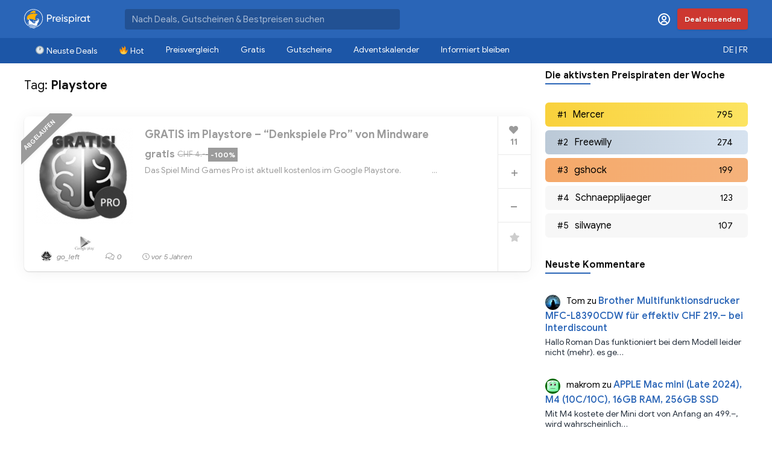

--- FILE ---
content_type: text/html; charset=UTF-8
request_url: https://www.preispirat.ch/tag/playstore/
body_size: 32162
content:
<!DOCTYPE html>
<!--[if IE 8]>    <html class="ie8" lang="de-DE"> <![endif]-->
<!--[if IE 9]>    <html class="ie9" lang="de-DE"> <![endif]-->
<!--[if (gt IE 9)|!(IE)] lang="de-DE"><![endif]-->
<html lang="de-DE">
<head>
<meta charset="UTF-8" />
<meta name=viewport content="width=device-width, initial-scale=1.0" />
<!-- feeds & pingback -->
<link rel="profile" href="https://gmpg.org/xfn/11" />
<link rel="pingback" href="https://www.preispirat.ch/xmlrpc.php" />

<!-- Google Tag Manager for WordPress by gtm4wp.com -->
<script data-cfasync="false" data-pagespeed-no-defer type="text/javascript">
	var gtm4wp_datalayer_name = "dataLayer";
	var dataLayer = dataLayer || [];
</script>
<!-- End Google Tag Manager for WordPress by gtm4wp.com -->
	<!-- This site is optimized with the Yoast SEO Premium plugin v15.2.1 - https://yoast.com/wordpress/plugins/seo/ -->
	<title>Playstore Gutscheine und Rabatte 2026 - Preispirat</title><link rel="preload" as="style" href="https://fonts.googleapis.com/css?family=Roboto%3A400%2C700&#038;subset=latin%2Ccyrillic&#038;display=swap" /><link rel="stylesheet" href="https://fonts.googleapis.com/css?family=Roboto%3A400%2C700&#038;subset=latin%2Ccyrillic&#038;display=swap" media="print" onload="this.media='all'" /><noscript><link rel="stylesheet" href="https://fonts.googleapis.com/css?family=Roboto%3A400%2C700&#038;subset=latin%2Ccyrillic&#038;display=swap" /></noscript><link rel="stylesheet" href="https://www.preispirat.ch/wp-content/cache/min/1/e559d8ee1a3427ae9c584fcee91b5440.css" media="all" data-minify="1" />
	<meta name="robots" content="noindex, follow" />
	<meta property="og:locale" content="de_DE" />
	<meta property="og:type" content="article" />
	<meta property="og:title" content="Playstore Gutscheine und Rabatte 2026 - Preispirat" />
	<meta property="og:url" content="https://www.preispirat.ch/tag/playstore/" />
	<meta property="og:site_name" content="Preispirat" />
	<meta property="og:image" content="https://www.preispirat.ch/wp-content/uploads/2017/08/PREISPIRAT2.jpg" />
	<meta property="og:image:width" content="1500" />
	<meta property="og:image:height" content="1200" />
	<meta name="twitter:card" content="summary" />
	<meta name="twitter:site" content="@preispirat" />
	<script type="application/ld+json" class="yoast-schema-graph">{"@context":"https://schema.org","@graph":[{"@type":"Organization","@id":"https://www.preispirat.ch/#organization","name":"Preispirat","url":"https://www.preispirat.ch/","sameAs":["https://www.facebook.com/preispirat/","https://www.instagram.com/preispirat/","https://www.youtube.com/channel/UCR5BCfJb_jdkywXoV_T4_5A","https://twitter.com/preispirat"],"logo":{"@type":"ImageObject","@id":"https://www.preispirat.ch/#logo","inLanguage":"de","url":"https://www.preispirat.ch/wp-content/uploads/2022/01/Preispirat-icon-512-1.png","width":512,"height":512,"caption":"Preispirat"},"image":{"@id":"https://www.preispirat.ch/#logo"}},{"@type":"WebSite","@id":"https://www.preispirat.ch/#website","url":"https://www.preispirat.ch/","name":"Preispirat","description":"Arr! Die besten Aktionen der grossen Schweizer Detailh\u00e4ndler","publisher":{"@id":"https://www.preispirat.ch/#organization"},"potentialAction":[{"@type":"SearchAction","target":"https://www.preispirat.ch/?s={search_term_string}","query-input":"required name=search_term_string"}],"inLanguage":"de"},{"@type":"CollectionPage","@id":"https://www.preispirat.ch/tag/playstore/#webpage","url":"https://www.preispirat.ch/tag/playstore/","name":"Playstore Gutscheine und Rabatte 2026 - Preispirat","isPartOf":{"@id":"https://www.preispirat.ch/#website"},"inLanguage":"de","potentialAction":[{"@type":"ReadAction","target":["https://www.preispirat.ch/tag/playstore/"]}]}]}</script>
	<!-- / Yoast SEO Premium plugin. -->


<link rel='dns-prefetch' href='//cdn.jsdelivr.net' />
<link rel='dns-prefetch' href='//cdnjs.cloudflare.com' />
<link rel='dns-prefetch' href='//www.google.com' />
<link rel='dns-prefetch' href='//push.preispirat.ch' />
<link rel='dns-prefetch' href='//fonts.googleapis.com' />
<link rel='dns-prefetch' href='//unpkg.com' />
<link rel='dns-prefetch' href='//s.w.org' />
<link href='https://fonts.gstatic.com' crossorigin rel='preconnect' />
<link rel="alternate" type="application/rss+xml" title="Preispirat &quot; Feed" href="https://www.preispirat.ch/feed/" />
<link rel="alternate" type="application/rss+xml" title="Preispirat &quot; Kommentar-Feed" href="https://www.preispirat.ch/comments/feed/" />
<link rel="alternate" type="application/rss+xml" title="Preispirat &quot; Schlagwort-Feed zu Playstore" href="https://www.preispirat.ch/tag/playstore/feed/" />
		<script type="text/javascript">
			window._wpemojiSettings = {"baseUrl":"https:\/\/s.w.org\/images\/core\/emoji\/12.0.0-1\/72x72\/","ext":".png","svgUrl":"https:\/\/s.w.org\/images\/core\/emoji\/12.0.0-1\/svg\/","svgExt":".svg","source":{"concatemoji":"https:\/\/www.preispirat.ch\/wp-includes\/js\/wp-emoji-release.min.js?ver=5.4.18"}};
			/*! This file is auto-generated */
			!function(e,a,t){var n,r,o,i=a.createElement("canvas"),p=i.getContext&&i.getContext("2d");function s(e,t){var a=String.fromCharCode;p.clearRect(0,0,i.width,i.height),p.fillText(a.apply(this,e),0,0);e=i.toDataURL();return p.clearRect(0,0,i.width,i.height),p.fillText(a.apply(this,t),0,0),e===i.toDataURL()}function c(e){var t=a.createElement("script");t.src=e,t.defer=t.type="text/javascript",a.getElementsByTagName("head")[0].appendChild(t)}for(o=Array("flag","emoji"),t.supports={everything:!0,everythingExceptFlag:!0},r=0;r<o.length;r++)t.supports[o[r]]=function(e){if(!p||!p.fillText)return!1;switch(p.textBaseline="top",p.font="600 32px Arial",e){case"flag":return s([127987,65039,8205,9895,65039],[127987,65039,8203,9895,65039])?!1:!s([55356,56826,55356,56819],[55356,56826,8203,55356,56819])&&!s([55356,57332,56128,56423,56128,56418,56128,56421,56128,56430,56128,56423,56128,56447],[55356,57332,8203,56128,56423,8203,56128,56418,8203,56128,56421,8203,56128,56430,8203,56128,56423,8203,56128,56447]);case"emoji":return!s([55357,56424,55356,57342,8205,55358,56605,8205,55357,56424,55356,57340],[55357,56424,55356,57342,8203,55358,56605,8203,55357,56424,55356,57340])}return!1}(o[r]),t.supports.everything=t.supports.everything&&t.supports[o[r]],"flag"!==o[r]&&(t.supports.everythingExceptFlag=t.supports.everythingExceptFlag&&t.supports[o[r]]);t.supports.everythingExceptFlag=t.supports.everythingExceptFlag&&!t.supports.flag,t.DOMReady=!1,t.readyCallback=function(){t.DOMReady=!0},t.supports.everything||(n=function(){t.readyCallback()},a.addEventListener?(a.addEventListener("DOMContentLoaded",n,!1),e.addEventListener("load",n,!1)):(e.attachEvent("onload",n),a.attachEvent("onreadystatechange",function(){"complete"===a.readyState&&t.readyCallback()})),(n=t.source||{}).concatemoji?c(n.concatemoji):n.wpemoji&&n.twemoji&&(c(n.twemoji),c(n.wpemoji)))}(window,document,window._wpemojiSettings);
		</script>
		<style type="text/css">
img.wp-smiley,
img.emoji {
	display: inline !important;
	border: none !important;
	box-shadow: none !important;
	height: 1em !important;
	width: 1em !important;
	margin: 0 .07em !important;
	vertical-align: -0.1em !important;
	background: none !important;
	padding: 0 !important;
}
</style>
	














<!--[if lt IE 9]>
<link rel='stylesheet' id='vc_lte_ie9-css'  href='https://www.preispirat.ch/wp-content/plugins/js_composer/assets/css/vc_lte_ie9.min.css?ver=7.0.3' type='text/css' media='screen' />
<![endif]-->





<style id='rocket-lazyload-inline-css' type='text/css'>
.rll-youtube-player{position:relative;padding-bottom:56.23%;height:0;overflow:hidden;max-width:100%;}.rll-youtube-player:focus-within{outline: 2px solid currentColor;outline-offset: 5px;}.rll-youtube-player iframe{position:absolute;top:0;left:0;width:100%;height:100%;z-index:100;background:0 0}.rll-youtube-player img{bottom:0;display:block;left:0;margin:auto;max-width:100%;width:100%;position:absolute;right:0;top:0;border:none;height:auto;-webkit-transition:.4s all;-moz-transition:.4s all;transition:.4s all}.rll-youtube-player img:hover{-webkit-filter:brightness(75%)}.rll-youtube-player .play{height:100%;width:100%;left:0;top:0;position:absolute;background:url(https://www.preispirat.ch/wp-content/plugins/wp-rocket/assets/img/youtube.png) no-repeat center;background-color: transparent !important;cursor:pointer;border:none;}
</style>
<script type='text/javascript' src='https://www.preispirat.ch/wp-includes/js/jquery/jquery.js?ver=1.12.4-wp' id="jquery-core-js"></script>
<script type='text/javascript' src='https://www.preispirat.ch/wp-includes/js/jquery/jquery-migrate.min.js?ver=1.4.1' id="jquery-migrate-js" defer></script>
<script type='text/javascript'>
/* <![CDATA[ */
var BP_Confirm = {"are_you_sure":"Bist du dir sicher?"};
/* ]]> */
</script>
<script type='text/javascript' src='https://www.preispirat.ch/wp-content/plugins/buddypress_/bp-core/js/confirm.min.js?ver=5.2.1' id="bp-confirm-js" defer></script>
<script type='text/javascript' src='https://www.preispirat.ch/wp-content/plugins/buddypress_/bp-core/js/widget-members.min.js?ver=5.2.1' id="bp-widget-members-js" defer></script>
<script type='text/javascript' src='https://www.preispirat.ch/wp-content/plugins/buddypress_/bp-core/js/jquery-query.min.js?ver=5.2.1' id="bp-jquery-query-js" defer></script>
<script type='text/javascript' src='https://www.preispirat.ch/wp-content/plugins/buddypress_/bp-core/js/vendor/jquery-cookie.min.js?ver=5.2.1' id="bp-jquery-cookie-js" defer></script>
<script type='text/javascript' src='https://www.preispirat.ch/wp-content/plugins/buddypress_/bp-core/js/vendor/jquery-scroll-to.min.js?ver=5.2.1' id="bp-jquery-scroll-to-js" defer></script>
<script type='text/javascript'>
/* <![CDATA[ */
var BP_DTheme = {"accepted":"Angenommen","close":"Schlie\u00dfen","comments":"Kommentare","leave_group_confirm":"Wollen Sie diese Gruppe wirklich verlassen?","mark_as_fav":"Favorisieren","my_favs":"Meine Favoriten","rejected":"Abgelehnt","remove_fav":"Aus den Favoriten entfernen","show_all":"Alle anzeigen","show_all_comments":"Zeige alle Kommentare f\u00fcr diesen Thread","show_x_comments":"Alle Kommentare anzeigen (%d)","unsaved_changes":"Dein Profil enth\u00e4lt nicht gespeicherte \u00c4nderungen. Wenn du die Seite verl\u00e4sst, gehen alle \u00c4nderungen verloren.","view":"Anzeigen","store_filter_settings":""};
/* ]]> */
</script>
<script type='text/javascript' src='https://www.preispirat.ch/wp-content/plugins/buddypress_/bp-templates/bp-legacy/js/buddypress.min.js?ver=5.2.1' id="bp-legacy-js-js" defer></script>
<script data-minify="1" type='text/javascript' src='https://www.preispirat.ch/wp-content/cache/min/1/npm/@fingerprintjs/fingerprintjs@3/dist/fp.min.js?ver=1769431679' id="fingerprint-js" defer></script>
<script data-minify="1" type='text/javascript' src='https://www.preispirat.ch/wp-content/cache/min/1/ajax/libs/fancybox/3.5.7/jquery.fancybox.min.js?ver=1769431679' id="fancybox-script-js" defer></script>
<script data-minify="1" type='text/javascript' src='https://www.preispirat.ch/wp-content/cache/min/1/ajax/libs/toastr.js/latest/toastr.min.js?ver=1769431679' id="toast-script-js" defer></script>
<script data-minify="1" type='text/javascript' src='https://www.preispirat.ch/wp-content/cache/min/1/ajax/libs/jquery-timeago/1.6.7/jquery.timeago.min.js?ver=1769431679' id="timeago-js" defer></script>
<script data-minify="1" type='text/javascript' src='https://www.preispirat.ch/wp-content/cache/min/1/ajax/libs/jquery-timeago/1.6.7/locales/jquery.timeago.de.min.js?ver=1769431679' id="timeago-local-js" defer></script>
<script data-minify="1" type='text/javascript' src='https://www.preispirat.ch/wp-content/cache/min/1/wp-content/plugins/custom-notification/smartupdater.4.0.js?ver=1769431679' id="smartupdater-js" defer></script>
<script data-minify="1" type='text/javascript' src='https://www.preispirat.ch/wp-content/cache/min/1/wp-content/plugins/hide-admin-bar-based-on-user-roles/public/js/hide-admin-bar-based-on-user-roles-public.js?ver=1769431679' id="hide-admin-bar-based-on-user-roles-js" defer></script>
<script type='text/javascript'>
/* <![CDATA[ */
var wpml_xdomain_data = {"css_selector":"wpml-ls-item","ajax_url":"https:\/\/www.preispirat.ch\/wp-admin\/admin-ajax.php","current_lang":"de","_nonce":"c405e60429"};
/* ]]> */
</script>
<script data-minify="1" type='text/javascript' src='https://www.preispirat.ch/wp-content/cache/min/1/wp-content/plugins/sitepress-multilingual-cms/res/js/xdomain-data.js?ver=1769431679' id="wpml-xdomain-data-js" defer></script>
<link rel='https://api.w.org/' href='https://www.preispirat.ch/wp-json/' />
<link rel="EditURI" type="application/rsd+xml" title="RSD" href="https://www.preispirat.ch/xmlrpc.php?rsd" />
<link rel="wlwmanifest" type="application/wlwmanifest+xml" href="https://www.preispirat.ch/wp-includes/wlwmanifest.xml" /> 
<meta name="generator" content="WPML ver:4.8.1 stt:4,3;" />

	<script type="text/javascript">var ajaxurl = 'https://www.preispirat.ch/wp-admin/admin-ajax.php';</script>

	<style type="text/css">
		.fancybox-is-open .fancybox-bg {
			opacity: 0.5;
		}

		.fancybox-button.fancybox-close-small {
			display: none;
		}

		#coupon-modal {
			background: linear-gradient(to bottom,#2a65b7 0, #5CACEE 180%);
			border-radius: 5px;
			box-shadow: 0 0 15px #444;
			color: #FFFFFF;
			overflow: visible;
			padding: 20px;
			text-align: center;
			width: 650px;
		}

		#coupon-modal-close {
			font-size: 18px;
			height: 30px;
			position: absolute;
			right: -15px;
			top: -15px;
			width: 30px;
		}

		#coupon-modal-close i {
			color: #000000;
			cursor: pointer;
			height: 30px;
			text-align: center;
			width: 30px;
		}

		#coupon-modal-close i::before {
			position: relative;
			top: 5px;
		}

		#coupon-modal h3 {
			color: #FFFFFF;
			font-size: 23px;
			font-weight: normal;
			margin: 0px;
		}

		#coupon-modal p {
			font-size: 12px;
			margin: 15px 0px;
		}

		#coupon-modal-code {
			background: #FFFFFF;
			border: 1px dashed #000000;
			color: #000000;
			cursor: pointer;
			font-size: 22px;
			font-weight: bold;
			margin: 0px auto;
			padding: 10px 0px;
			text-transform: uppercase;
			max-width: 400px;
			width: 100%;
		}

		#coupon-modal a {
			background: #2a65b7;
			border-radius: 5px;
			bottom: -25px;
			color: #FFFFFF;
			font-size: 22px;
			left: 50%;
			margin-left: -125px;
			padding: 10px 0px;
			position: absolute;
			width: 250px;
		}
	</style>
	<style>
		li.comments.user-name-and-badges-intop {
			padding: 0px;
		}

		.comment-wrap {
			padding: 10px;
		}

		.comment-wrap.unread {
			background: #F3FBFF;
		}
	</style>
<script type="text/javascript">
(function(url){
	if(/(?:Chrome\/26\.0\.1410\.63 Safari\/537\.31|WordfenceTestMonBot)/.test(navigator.userAgent)){ return; }
	var addEvent = function(evt, handler) {
		if (window.addEventListener) {
			document.addEventListener(evt, handler, false);
		} else if (window.attachEvent) {
			document.attachEvent('on' + evt, handler);
		}
	};
	var removeEvent = function(evt, handler) {
		if (window.removeEventListener) {
			document.removeEventListener(evt, handler, false);
		} else if (window.detachEvent) {
			document.detachEvent('on' + evt, handler);
		}
	};
	var evts = 'contextmenu dblclick drag dragend dragenter dragleave dragover dragstart drop keydown keypress keyup mousedown mousemove mouseout mouseover mouseup mousewheel scroll'.split(' ');
	var logHuman = function() {
		if (window.wfLogHumanRan) { return; }
		window.wfLogHumanRan = true;
		var wfscr = document.createElement('script');
		wfscr.type = 'text/javascript';
		wfscr.async = true;
		wfscr.src = url + '&r=' + Math.random();
		(document.getElementsByTagName('head')[0]||document.getElementsByTagName('body')[0]).appendChild(wfscr);
		for (var i = 0; i < evts.length; i++) {
			removeEvent(evts[i], logHuman);
		}
	};
	for (var i = 0; i < evts.length; i++) {
		addEvent(evts[i], logHuman);
	}
})('//www.preispirat.ch/?wordfence_lh=1&hid=3136D160C35378654AEACB2092B3ABA6');
</script><link rel="icon" href="https://www.preispirat.ch/wp-content/plugins/bd-grandchild-plugin/ship-dark-light.svg" type="image/svg+xml">
<!-- Google Tag Manager for WordPress by gtm4wp.com -->
<!-- GTM Container placement set to automatic -->
<script data-cfasync="false" data-pagespeed-no-defer type="text/javascript">
	const console_cmd = console.warn || console.log;
	var dataLayer_content = {"visitorLoginState":"logged-out","visitorType":"visitor-logged-out","visitorRegistrationDate":"","pageTitle":"Playstore Gutscheine und Rabatte 2026 - Preispirat","pagePostType":"post","pagePostType2":"tag-post"};
	dataLayer.push( dataLayer_content );
</script>
<script data-cfasync="false">
(function(w,d,s,l,i){w[l]=w[l]||[];w[l].push({'gtm.start':
new Date().getTime(),event:'gtm.js'});var f=d.getElementsByTagName(s)[0],
j=d.createElement(s),dl=l!='dataLayer'?'&l='+l:'';j.async=true;j.src=
'//www.googletagmanager.com/gtm.'+'js?id='+i+dl;f.parentNode.insertBefore(j,f);
})(window,document,'script','dataLayer','GTM-TG37QQH');
</script>
<!-- End Google Tag Manager -->
<!-- End Google Tag Manager for WordPress by gtm4wp.com --><style type="text/css"> nav.top_menu > ul > li > a{padding:13px 18px;font-size:17px}nav.top_menu > ul > li > a{font-size:14px}nav.top_menu > ul > li > a{font-weight:normal;}nav.top_menu > ul > li,.main-nav.dark_style nav.top_menu>ul>li{border:none;}#main_header,.is-sticky .logo_section_wrap,.sticky-active.logo_section_wrap{background-color:#2a65b7 !important}.main-nav.white_style{border-top:none}nav.top_menu > ul:not(.off-canvas) > li > a:after{top:auto;bottom:0}.header-top{border:none;}.footer-bottom{background-color:#26303d !important}.footer-bottom .footer_widget{border:none !important} .widget .title:after{border-bottom:2px solid #2a65b7;}.rehub-main-color-border,nav.top_menu > ul > li.vertical-menu.border-main-color .sub-menu,.rh-main-bg-hover:hover,.wp-block-quote,ul.def_btn_link_tabs li.active a,.wp-block-pullquote{border-color:#2a65b7;}.wpsm_promobox.rehub_promobox{border-left-color:#2a65b7!important;}.color_link{color:#2a65b7 !important;}.search-header-contents{border-top-color:#2a65b7;}.wpb_content_element.wpsm-tabs.n_b_tab .wpb_tour_tabs_wrapper .wpb_tabs_nav .ui-state-active a{border-bottom:3px solid #2a65b7 !important}.featured_slider:hover .score,.top_chart_controls .controls:hover,article.post .wpsm_toplist_heading:before{border-color:#2a65b7;}.btn_more:hover,.small_post .overlay .btn_more:hover,.tw-pagination .current{border:1px solid #2a65b7;color:#fff}.wpsm-tabs ul.ui-tabs-nav .ui-state-active a,.rehub_woo_review .rehub_woo_tabs_menu li.current{border-top:3px solid #2a65b7;}.wps_promobox{border-left:3px solid #2a65b7;}.gallery-pics .gp-overlay{box-shadow:0 0 0 4px #2a65b7 inset;}.post .rehub_woo_tabs_menu li.current,.woocommerce div.product .woocommerce-tabs ul.tabs li.active{border-top:2px solid #2a65b7;}.rething_item a.cat{border-bottom-color:#2a65b7}nav.top_menu ul li ul.sub-menu{border-bottom:2px solid #2a65b7;}.widget.deal_daywoo,.elementor-widget-wpsm_woofeatured .deal_daywoo{border:3px solid #2a65b7;padding:20px;background:#fff;}.deal_daywoo .wpsm-bar-bar{background-color:#2a65b7 !important} #buddypress div.item-list-tabs ul li.selected a span,#buddypress div.item-list-tabs ul li.current a span,#buddypress div.item-list-tabs ul li a span,.user-profile-div .user-menu-tab > li.active > a,.user-profile-div .user-menu-tab > li.active > a:focus,.user-profile-div .user-menu-tab > li.active > a:hover,.slide .news_cat a,.news_in_thumb:hover .news_cat a,.news_out_thumb:hover .news_cat a,.col-feat-grid:hover .news_cat a,.carousel-style-deal .re_carousel .controls,.re_carousel .controls:hover,.openedprevnext .postNavigation a,.postNavigation a:hover,.top_chart_pagination a.selected,.flex-control-paging li a.flex-active,.flex-control-paging li a:hover,.widget_edd_cart_widget .edd-cart-number-of-items .edd-cart-quantity,.btn_more:hover,.tabs-menu li:hover,.tabs-menu li.current,.featured_slider:hover .score,#bbp_user_edit_submit,.bbp-topic-pagination a,.bbp-topic-pagination a,.custom-checkbox label.checked:after,.slider_post .caption,ul.postpagination li.active a,ul.postpagination li:hover a,ul.postpagination li a:focus,.top_theme h5 strong,.re_carousel .text:after,#topcontrol:hover,.main_slider .flex-overlay:hover a.read-more,.rehub_chimp #mc_embed_signup input#mc-embedded-subscribe,#rank_1.rank_count,#toplistmenu > ul li:before,.rehub_chimp:before,.wpsm-members > strong:first-child,.r_catbox_btn,.wpcf7 .wpcf7-submit,.comm_meta_wrap .rh_user_s2_label,.wpsm_pretty_hover li:hover,.wpsm_pretty_hover li.current,.rehub-main-color-bg,.togglegreedybtn:after,.rh-bg-hover-color:hover .news_cat a,.rh-main-bg-hover:hover,.rh_wrapper_video_playlist .rh_video_currently_playing,.rh_wrapper_video_playlist .rh_video_currently_playing.rh_click_video:hover,.rtmedia-list-item .rtmedia-album-media-count,.tw-pagination .current,.dokan-dashboard .dokan-dash-sidebar ul.dokan-dashboard-menu li.active,.dokan-dashboard .dokan-dash-sidebar ul.dokan-dashboard-menu li:hover,.dokan-dashboard .dokan-dash-sidebar ul.dokan-dashboard-menu li.dokan-common-links a:hover,#ywqa-submit-question,.woocommerce .widget_price_filter .ui-slider .ui-slider-range,.rh-hov-bor-line > a:after,nav.top_menu > ul:not(.off-canvas) > li > a:after,.rh-border-line:after,.wpsm-table.wpsm-table-main-color table tr th{background:#2a65b7;}@media (max-width:767px){.postNavigation a{background:#2a65b7;}}.rh-main-bg-hover:hover,.rh-main-bg-hover:hover .whitehovered{color:#fff !important} a,.carousel-style-deal .deal-item .priced_block .price_count ins,nav.top_menu ul li.menu-item-has-children ul li.menu-item-has-children > a:before,.top_chart_controls .controls:hover,.flexslider .fa-pulse,.footer-bottom .widget .f_menu li a:hover,.comment_form h3 a,.bbp-body li.bbp-forum-info > a:hover,.bbp-body li.bbp-topic-title > a:hover,#subscription-toggle a:before,#favorite-toggle a:before,.aff_offer_links .aff_name a,.rh-deal-price,.commentlist .comment-content small a,.related_articles .title_cat_related a,article em.emph,.campare_table table.one td strong.red,.sidebar .tabs-item .detail p a,.footer-bottom .widget .title span,footer p a,.welcome-frase strong,article.post .wpsm_toplist_heading:before,.post a.color_link,.categoriesbox:hover h3 a:after,.bbp-body li.bbp-forum-info > a,.bbp-body li.bbp-topic-title > a,.widget .title i,.woocommerce-MyAccount-navigation ul li.is-active a,.category-vendormenu li.current a,.deal_daywoo .title,.rehub-main-color,.wpsm_pretty_colored ul li.current a,.wpsm_pretty_colored ul li.current,.rh-heading-hover-color:hover h2 a,.rh-heading-hover-color:hover h3 a,.rh-heading-hover-color:hover h4 a,.rh-heading-hover-color:hover h5 a,.rh-heading-hover-color:hover .rh-heading-hover-item a,.rh-heading-icon:before,.widget_layered_nav ul li.chosen a:before,.wp-block-quote.is-style-large p,ul.page-numbers li span.current,ul.page-numbers li a:hover,ul.page-numbers li.active a,.page-link > span:not(.page-link-title),blockquote:not(.wp-block-quote) p,span.re_filtersort_btn:hover,span.active.re_filtersort_btn,.deal_daywoo .price,div.sortingloading:after{color:#2a65b7;} .page-link > span:not(.page-link-title),.postimagetrend .title,.widget.widget_affegg_widget .title,.widget.top_offers .title,.widget.cegg_widget_products .title,header .header_first_style .search form.search-form [type="submit"],header .header_eight_style .search form.search-form [type="submit"],.more_post a,.more_post span,.filter_home_pick span.active,.filter_home_pick span:hover,.filter_product_pick span.active,.filter_product_pick span:hover,.rh_tab_links a.active,.rh_tab_links a:hover,.wcv-navigation ul.menu li.active,.wcv-navigation ul.menu li:hover a,form.search-form [type="submit"],.rehub-sec-color-bg,input#ywqa-submit-question,input#ywqa-send-answer,.woocommerce button.button.alt,.tabsajax span.active.re_filtersort_btn,.wpsm-table.wpsm-table-sec-color table tr th{background:#2a65b7 !important;color:#fff !important;outline:0}.widget.widget_affegg_widget .title:after,.widget.top_offers .title:after,.vc_tta-tabs.wpsm-tabs .vc_tta-tab.vc_active,.vc_tta-tabs.wpsm-tabs .vc_tta-panel.vc_active .vc_tta-panel-heading,.widget.cegg_widget_products .title:after{border-top-color:#2a65b7 !important;}.page-link > span:not(.page-link-title){border:1px solid #2a65b7;}.page-link > span:not(.page-link-title),.header_first_style .search form.search-form [type="submit"] i{color:#fff !important;}.rh_tab_links a.active,.rh_tab_links a:hover,.rehub-sec-color-border,nav.top_menu > ul > li.vertical-menu.border-sec-color > .sub-menu{border-color:#2a65b7}.rh_wrapper_video_playlist .rh_video_currently_playing,.rh_wrapper_video_playlist .rh_video_currently_playing.rh_click_video:hover{background-color:#2a65b7;box-shadow:1200px 0 0 #2a65b7 inset;}.rehub-sec-color{color:#2a65b7} .news .priced_block .price_count,.blog_string .priced_block .price_count,.main_slider .price_count{margin-right:5px}.right_aff .priced_block .btn_offer_block,.right_aff .priced_block .price_count{border-radius:0 !important}form.search-form.product-search-form input[type="text"]{border-radius:4px 0 0 4px;}form.search-form [type="submit"]{border-radius:0 4px 4px 0;}.rtl form.search-form.product-search-form input[type="text"]{border-radius:0 4px 4px 0;}.rtl form.search-form [type="submit"]{border-radius:4px 0 0 4px;}.price_count,.rehub_offer_coupon,#buddypress .dir-search input[type=text],.gmw-form-wrapper input[type=text],.gmw-form-wrapper select,#buddypress a.button,.btn_more,#main_header .wpsm-button,#rh-header-cover-image .wpsm-button,#wcvendor_image_bg .wpsm-button,input[type="text"],textarea,input[type="tel"],input[type="password"],input[type="email"],input[type="url"],input[type="number"],.def_btn,input[type="submit"],input[type="button"],input[type="reset"],.rh_offer_list .offer_thumb .deal_img_wrap,.grid_onsale,.rehub-main-smooth,.re_filter_instore span.re_filtersort_btn:hover,.re_filter_instore span.active.re_filtersort_btn,#buddypress .standard-form input[type=text],#buddypress .standard-form textarea,.blacklabelprice{border-radius:4px}.news-community,.woocommerce .products.grid_woo .product,.rehub_chimp #mc_embed_signup input.email,#mc_embed_signup input#mc-embedded-subscribe,.rh_offer_list,.woo-tax-logo,#buddypress div.item-list-tabs ul li a,#buddypress form#whats-new-form,#buddypress div#invite-list,#buddypress #send-reply div.message-box,.rehub-sec-smooth,.rate-bar-bar,.rate-bar,#wcfm-main-contentainer #wcfm-content,.wcfm_welcomebox_header{border-radius:5px} .woocommerce .summary .masked_coupon,.woocommerce a.woo_loop_btn,.woocommerce .button.checkout,.woocommerce input.button.alt,.woocommerce a.add_to_cart_button,.woocommerce-page a.add_to_cart_button,.woocommerce .single_add_to_cart_button,.woocommerce div.product form.cart .button,.woocommerce .checkout-button.button,.woofiltersbig .prdctfltr_buttons a.prdctfltr_woocommerce_filter_submit,.priced_block .btn_offer_block,.priced_block .button,.rh-deal-compact-btn,input.mdf_button,#buddypress input[type="submit"],#buddypress input[type="button"],#buddypress input[type="reset"],#buddypress button.submit,.wpsm-button.rehub_main_btn,.wcv-grid a.button,input.gmw-submit,#ws-plugin--s2member-profile-submit,#rtmedia_create_new_album,input[type="submit"].dokan-btn-theme,a.dokan-btn-theme,.dokan-btn-theme,#wcfm_membership_container a.wcfm_submit_button,.woocommerce button.button,.rehub-main-btn-bg{background:none #2a65b7 !important;color:#ffffff !important;fill:#ffffff !important;border:none !important;text-decoration:none !important;outline:0;box-shadow:-1px 6px 19px rgba(42,101,183,0.2) !important;border-radius:6px !important;}.rehub-main-btn-bg > a{color:#ffffff !important;}.woocommerce a.woo_loop_btn:hover,.woocommerce .button.checkout:hover,.woocommerce input.button.alt:hover,.woocommerce a.add_to_cart_button:hover,.woocommerce-page a.add_to_cart_button:hover,.woocommerce a.single_add_to_cart_button:hover,.woocommerce-page a.single_add_to_cart_button:hover,.woocommerce div.product form.cart .button:hover,.woocommerce-page div.product form.cart .button:hover,.woocommerce .checkout-button.button:hover,.woofiltersbig .prdctfltr_buttons a.prdctfltr_woocommerce_filter_submit:hover,.priced_block .btn_offer_block:hover,.wpsm-button.rehub_main_btn:hover,#buddypress input[type="submit"]:hover,#buddypress input[type="button"]:hover,#buddypress input[type="reset"]:hover,#buddypress button.submit:hover,.small_post .btn:hover,.ap-pro-form-field-wrapper input[type="submit"]:hover,.wcv-grid a.button:hover,#ws-plugin--s2member-profile-submit:hover,input[type="submit"].dokan-btn-theme:hover,a.dokan-btn-theme:hover,.dokan-btn-theme:hover,.rething_button .btn_more:hover,#wcfm_membership_container a.wcfm_submit_button:hover,.woocommerce button.button:hover,.rehub-main-btn-bg:hover,.rehub-main-btn-bg:hover > a{background:none #2a65b7 !important;color:#ffffff !important;box-shadow:-1px 6px 13px rgba(42,101,183,0.4) !important;border-color:transparent;}.rehub_offer_coupon:hover{border:1px dashed #2a65b7;}.rehub_offer_coupon:hover i.far,.rehub_offer_coupon:hover i.fal,.rehub_offer_coupon:hover i.fas{color:#2a65b7}.re_thing_btn .rehub_offer_coupon.not_masked_coupon:hover{color:#2a65b7 !important}.woocommerce a.woo_loop_btn:active,.woocommerce .button.checkout:active,.woocommerce .button.alt:active,.woocommerce a.add_to_cart_button:active,.woocommerce-page a.add_to_cart_button:active,.woocommerce a.single_add_to_cart_button:active,.woocommerce-page a.single_add_to_cart_button:active,.woocommerce div.product form.cart .button:active,.woocommerce-page div.product form.cart .button:active,.woocommerce .checkout-button.button:active,.woofiltersbig .prdctfltr_buttons a.prdctfltr_woocommerce_filter_submit:active,.wpsm-button.rehub_main_btn:active,#buddypress input[type="submit"]:active,#buddypress input[type="button"]:active,#buddypress input[type="reset"]:active,#buddypress button.submit:active,.ap-pro-form-field-wrapper input[type="submit"]:active,.wcv-grid a.button:active,#ws-plugin--s2member-profile-submit:active,input[type="submit"].dokan-btn-theme:active,a.dokan-btn-theme:active,.dokan-btn-theme:active,.woocommerce button.button:active,.rehub-main-btn-bg:active{background:none #2a65b7 !important;box-shadow:0 1px 0 #999 !important;top:2px;color:#ffffff !important;}.rehub_btn_color{background-color:#2a65b7;border:1px solid #2a65b7;color:#ffffff;text-shadow:none}.rehub_btn_color:hover{color:#ffffff;background-color:#2a65b7;border:1px solid #2a65b7;}.rething_button .btn_more{border:1px solid #2a65b7;color:#2a65b7;}.rething_button .priced_block.block_btnblock .price_count{color:#2a65b7;font-weight:normal;}.widget_merchant_list .buttons_col{background-color:#2a65b7 !important;}.widget_merchant_list .buttons_col a{color:#ffffff !important;}.rehub-svg-btn-fill svg{fill:#2a65b7;}.rehub-svg-btn-stroke svg{stroke:#2a65b7;}@media (max-width:767px){#float-panel-woo-area{border-top:1px solid #2a65b7}}.rh_post_layout_big_offer .priced_block .btn_offer_block{text-shadow:none}.re-starburst.badge_1,.re-starburst.badge_1 span,.re-line-badge.badge_1,.re-ribbon-badge.badge_1 span{background:#2a65b7;}.table_view_charts .top_chart_item.badge_1{border-top:1px solid #2a65b7;}.re-line-badge.re-line-table-badge.badge_1:before{border-top-color:#2a65b7}.re-line-badge.re-line-table-badge.badge_1:after{border-bottom-color:#2a65b7}.re-starburst.badge_2,.re-starburst.badge_2 span,.re-line-badge.badge_2,.re-ribbon-badge.badge_2 span{background:#fb0303;}.table_view_charts .top_chart_item.ed_choice_col.badge_2,.table_view_charts .top_chart_item.ed_choice_col.badge_2 li:first-child:before,.table_view_charts .top_chart_item.ed_choice_col.badge_2 > ul > li:last-child:before{border-top:1px solid #fb0303;}.table_view_charts .top_chart_item.ed_choice_col.badge_2 > ul > li:last-child{border-bottom:1px solid #fb0303;}.re-line-badge.re-line-table-badge.badge_2:before{border-top-color:#fb0303}.re-line-badge.re-line-table-badge.badge_2:after{border-bottom-color:#fb0303}.re-starburst.badge_3,.re-starburst.badge_3 span,.re-line-badge.badge_3,.re-ribbon-badge.badge_3 span{background:#f5c20d;}.table_view_charts .top_chart_item.ed_choice_col.badge_3,.table_view_charts .top_chart_item.ed_choice_col.badge_3 li:first-child:before,.table_view_charts .top_chart_item.ed_choice_col.badge_3 > ul > li:last-child:before{border-top:1px solid #f5c20d;}.table_view_charts .top_chart_item.ed_choice_col.badge_3 > ul > li:last-child{border-bottom:1px solid #f5c20d;}.re-line-badge.re-line-table-badge.badge_3:before{border-top-color:#f5c20d}.re-line-badge.re-line-table-badge.badge_3:after{border-bottom-color:#f5c20d}.re-starburst.badge_4,.re-starburst.badge_4 span,.re-line-badge.badge_4,.re-ribbon-badge.badge_4 span{background:#4ba425;}.table_view_charts .top_chart_item.ed_choice_col.badge_4,.table_view_charts .top_chart_item.ed_choice_col.badge_4 li:first-child:before,.table_view_charts .top_chart_item.ed_choice_col.badge_4 > ul > li:last-child:before{border-top:1px solid #4ba425;}.table_view_charts .top_chart_item.ed_choice_col.badge_4 > ul > li:last-child{border-bottom:1px solid #4ba425;}.re-line-badge.re-line-table-badge.badge_4:before{border-top-color:#4ba425}.re-line-badge.re-line-table-badge.badge_4:after{border-bottom-color:#4ba425}body,body.dark_body{background-color:#ffffff;background-position:left top;background-repeat:no-repeat;background-image:none}@media(min-width:1224px){.single-post .full_width > article.post,single-product .full_width > article.post{padding:32px}.title_single_area.full_width{margin:25px 32px 0 32px;}.main-side .title_single_area.full_width{margin:0;}.full_width .wpsm-comptable td img{padding:5px}}</style><style>/** This CSS customization code works only in header inline styles */
@media (max-width: 767px){
.mobile_compact_grid figure {
    float: none !important;
    width: 100% !important;
    height: 112px !important;
    margin: 15px auto !important;
}
}

@media (max-width: 767px) {
.vc_custom_1634734978793 {padding-top: 0px !important; padding-bottom: 0px !important;}
.vc_custom_1638103987205 {padding-top: 0px !important; padding-bottom: 0px !important;}
.vc_custom_1660650585641 {margin-top: 0px !important; margin-bottom: 0px !important;}
.vc_custom_1660650555270 {margin-top: 0px !important; margin-bottom: 0px !important;}
}</style><meta name="theme-color" content="#2a65b7">

			<style type="text/css">.cwp-li {overflow: hidden;}.cwp-avatar {float: left;margin-top: .2em;margin-right: 1em;}.cwp-avatar.rounded .avatar{border-radius:50%;}.cwp-avatar.square .avatar{border-radius:0;}.cwp-comment-excerpt {display: block;color:#787878;}</style>
		<meta name="generator" content="Powered by WPBakery Page Builder - drag and drop page builder for WordPress."/>
<!-- Es ist keine amphtml-Version verfügbar für diese URL. --><link rel="icon" href="https://www.preispirat.ch/wp-content/uploads/2022/01/cropped-Preispirat-icon-white-bg-jpg-512-32x32.jpg" sizes="32x32" />
<link rel="icon" href="https://www.preispirat.ch/wp-content/uploads/2022/01/cropped-Preispirat-icon-white-bg-jpg-512-192x192.jpg" sizes="192x192" />
<link rel="apple-touch-icon" href="https://www.preispirat.ch/wp-content/uploads/2022/01/cropped-Preispirat-icon-white-bg-jpg-512-180x180.jpg" />
<meta name="msapplication-TileImage" content="https://www.preispirat.ch/wp-content/uploads/2022/01/cropped-Preispirat-icon-white-bg-jpg-512-270x270.jpg" />
		<style type="text/css" id="wp-custom-css">
			.page .deal_block_row {
        height: auto !important;
    } 
.page .deal_block_row {
    box-shadow: none;
}
/* top partner deals schöner darstellen */
.search div#rehub_top_offers-9 {
    display: none;
}
/* top partner deals ausblenden überall */
div#spns_receive_when {display: grid;}
.coupon_code_in_modal input.code {
    text-transform: none;
}
ul#menu-menu-1 {white-space: nowrap;}
.rehub_offer_coupon.not_masked_coupon.mr5.has_coupon {
position: relative;
top: 6px;
}
.rehub_offer_coupon.not_masked_coupon.mr5.has_coupon {
max-width: calc(50% - 10px) !important;
}

.rehub_offer_coupon.not_masked_coupon.mr5.has_coupon .coupon_text {
text-overflow: ellipsis;
overflow: hidden;
display: block;
white-space: nowrap;
}
li#menu-item-384 {white-space: nowrap;}
.postid-431236 span.comm_count_meta {display:none;}
.postid-431236 div#wpd-threads {display: none;}
li#menu-item-445666 {background: #4E9424;}
.page-template-page-brochure div#footercustomarea {display: none;}
@media only screen and (max-width: 768px) {.page-template-page-brochure h1 {margin-top: 20px;}}
@media (max-width: 767px) {.tax-dealcoupon .news-community .rh_gr_right_desc ul {display: unset;} .sale_tag_inwoolist {width: 313px;}
nav.top_menu > ul {height: 45px;}
.tax-dealcoupon .woo-tax-logo {min-height: auto;}
	.tax-dealcoupon .breadcrumb {display:none;}
.tax-dealcoupon h1 {margin-bottom: 2px;}
.tax-dealcoupon article p, .post p {margin-bottom: 10px; }
.tax-dealcoupon .rehub-main-font.tabletblockdisplay.re_filter_panel {margin-bottom: 10px;}
.tax-dealcoupon .woo-tax-wrap {margin-top: 7px;}
.tax-dealcoupon .rh-outer-wrap { overflow-x: hidden;}
}
.tax-dealcoupon .sale_tag_inwoolist h5 {font-size: 30px !important; line-height: 35px !important; white-space: normal !important; margin-top: 35px;}
.authorboxj a {color: #111; text-decoration: none; font-size: 18px;     line-height: 24px; font-weight: 700;}
.authorboxj {margin-bottom: 20px;}
.rh_mycred-users-badges img, #mycred-users-badges img {width: 25px; height: 25px;}
.related_articles .col_item {height: auto;}
.aehnlichedeals a {color: #333333; text-decoration: none; font-size: 90%;}
.rh-deal-name a {color: #333333;}
.related_articles h5 {font-size: 14px;  height: 54px; overflow: hidden;}
@media screen and (min-width: 768px) {
	.deal_block_row {height: 130px !important;}
	.vc_row.wpb_row.vc_inner.vc_row-fluid.mobilebanner {margin-top: -25px;}
	.rh-content-wrap.clearfix {padding-top: 0px;}}
.logged-in .rh-content-wrap.clearfix {padding-top: 20px;}
.logged-in article.post.wpb_content_element.h1titlefront {display: none;}
.categoriesscroll a:first-child {background: rgb(42 101 183 / 12%) !important; color: #2a65b7 !important;}
.home .wpb_raw_code.wpb_content_element.wpb_raw_html {margin-bottom: 0px;}
.categoriesscroll {margin: 4px, 4px;
        padding: 14px;
        width: 100%;
        overflow: auto;
        white-space: nowrap;
	     margin-bottom: 8px;
padding-bottom: 20px;}
.categoriesscroll a {color: #26303D !important;
    border: 1px solid rgba(38, 48, 61, 0.12);
    border-radius: 30px;
    margin-left: 10px;
padding-right: 10px;
    padding-left: 10px;
    padding-bottom: 7px;
    padding-top: 7px;
}

/* Hide scrollbar for Chrome, Safari and Opera */
.categoriesscroll::-webkit-scrollbar {
  display: none;
}

/* Hide scrollbar for IE, Edge and Firefox */
.categoriesscroll {
  -ms-overflow-style: none;  /* IE and Edge */
  scrollbar-width: none;  /* Firefox */
}
.tax-dealstore div#cwp-widget-5 {display: none;}
.tax-dealcoupon div#cwp-widget-5 {display: none;}
.page-template-visual_builder div#rehub_top_offers-2 {width: auto;}
.page-template-visual_builder .rh_deal_block {display: block;}
.page-template-visual_builder div#cwp-widget-5 {display: none;}
.page-template-visual_builder div#rehub_top_offers-2 {display:none;}
.page-template-visual_builder div#rehub_top_offers-4 {display:none;}
.page-template-visual_builder .deal_block_row {width: auto;}
.page-template-visual_builder .widget.top_offers {border: none;}
.footerside.widget_recent_comments.comments_widget_plus .title {
    font-size: 120%;
    font-weight: bold;
    margin-bottom: 20px;
    margin-top: 35px;
}
.widget_recent_entries li, .widget_recent_comments ul li, .widget_product_categories li {margin-bottom: 15px;}
.postNavigation .headline span {text-transform: unset;}
@media screen and (min-width: 768px) {div#cwp-widget-5 {display: none;}}
@media screen and (max-width: 1200px) {
.footerside.top_offers .title {font-size: 120%; font-weight: bold; margin-top: 25px;
    margin-bottom: 15px;}
	div#footercustomarea {margin:10px;}
}
@media screen and (min-width: 1201px) {
	div#rehub_top_offers-2 {margin-bottom: 25px;}
        div#rehub_top_offers-4 {margin-bottom: 25px;}
div#footercustomarea {width: 1200px; margin: 0 auto;}
	div#rehub_top_offers-2 {width: 910px; margin-bottom: 35px;}
        div#rehub_top_offers-4 {width: 910px; margin-bottom: 35px;}
	.deal_block_row {border-bottom: none;}
.rh_deal_block {display: flex;}
	.deal_block_row {width: 25%; margin-right: 10px;}	
.footerside.top_offers .title {font-size: 120%; font-weight: bold; margin-bottom: 25px;}
}

.heart_thumb_wrap .heartplus.alreadywish:before {
    color: #FEA444 !important;
}
.field-visibility-settings-toggle {display: none;}
@media screen and (max-width: 1023px) and (min-width: 768px) {
nav.top_menu, .header_top_wrap {display: inherit !important;}
.user-dropdown-intop-menu {left: 0;}
.rh-container, .main-side:not(.full_width), .vc_row.vc_rehub_container > .vc_col-sm-8, .vc_row.vc_rehub_container>.vc_col-sm-4, .content {width:100%;}
.vc_col-sm-8 {width: 100% !important;}  
.vc_col-sm-4 {width: 100%;}  
	.header_icons_menu #dl-menu a.logo_image_mobile img {left: auto;}
	.rh-container {
    width: 100%;
    padding-left: 15px;
		padding-right: 15px;}
		.main-nav .rh-container {padding: 0px;}
	.woo-tax-logo {margin-left: 0px;}
	nav.top_menu > ul > li:last-child a {
    padding-right: 20px;
}
	.home.logged-in .vc_column-inner.vc_custom_1614178372532 {margin-top: -30px;}
}
@media screen and (max-width: 1024px) and (min-width: 1023px) {.user-dropdown-intop-menu {left: 0;}}
#wpdcom .wpd-thread-head .wpd-thread-info {text-transform: none;}
.wpdiscuz-user-settings {display:none;}
.logo_section_wrap.hideontablet {height: 63px;}
.hoticonfireclass:before{display:none;}
.hoticonfireclass{font-weight: 500;}
#wpdcom .wpd-thread-head .wpd-thread-info,#wpdcom .wpd-thread-head,#wpdcom .wpd-thread-filter .wpd-filter{border-bottom:none !important; position:relative;}
#wpdcom .wpd-thread-head .wpd-thread-info:before {
content: "";
width: 80%;
position: absolute;
height: 2px;
bottom: 0;
background: #2A65B7;
left: 5px;
}
@media only screen and (max-width: 600px) {
#wpdcom .wpd-thread-head div.wpd-thread-info {
padding: 5px 5px 3px 5px;
flex-basis: auto !important;
}#wpdcom .wpd-thread-filter .wpd-filter{padding: 5px 5px!important;}}
li#change-cover-image-personal-li {
    display: none;
}

#buddypress input#send-to-input {display:none;}
@media only screen and (max-width: 600px) {
	.my-messages .rh-mini-sidebar {display: none !important;}
}
#wpd-threads ul {list-style: unset !important;}
.rh-cartbox {box-shadow: none;}
a.col_item.mb10.rh_centered_image.text-center.rh-cartbox.pt10.pb10.pl10.pr10.logo-tax-link {box-shadow: rgb(0 0 0 / 15%) 0 1px 2px; border-left: 1px solid #efefef; border-radius: 5px;}

button#coupon-codes-button {
    background: none #2a65b7 !important;
    color: #ffffff !important;
    fill: #ffffff !important;
    border: none !important;
    text-decoration: none !important;
    outline: 0;
    box-shadow: -1px 6px 19px rgb(42 101 183 / 20%) !important;
    border-radius: 6px !important;
    padding: 20px;
    font-size: 15px;
    font-weight: 600;
}
.rehub_offer_coupon.not_masked_coupon.mr5.has_coupon {
    width: auto !important;
}
ul.user-dropdown-intop-menu.user-dropdown-intop-open {
    min-width: 300px !important;
    max-width: 100%;
}
span.wpd-user-nicename {
    display: none !important;
}
.deal_block_row {box-shadow: 0px 1px 2px rgb(0 0 0 / 16%), 0px 2px 24px rgb(0 0 0 / 6%);   border-radius: 8px; padding: 12px; margin-bottom: 10px; height: 100px;} 

 .myCRED-leaderboard .current-user:last-child span:first-child {visibility: hidden;}	


@media screen and (max-width: 767px){
		.post_offer_anons .coupon_btn{
			height: 44px !important;
		}
	}

/* Start of badge changes 



#wpdcom .wpd-comment .wpd-comment-left{
	width: auto !important;
}
#wpdcom .wpd-comment.wpd-reply .wpd-comment-label{
	display: inline-flex !important;
	width: max-content !important;
}
#wpdcom .wpd-comment.wpd-reply .wpd-comment-left .the-badge , #wpdcom .wpd-comment-left .the-badge{
    max-width: 40px;
    max-height: 40px;
}
.rh_mycred-users-badges img, #mycred-users-badges img {
    width: 40px;
    height: 40px;
}

#wpdcom .wpd-reply .wpd-comment-left .wpdiscuz-mycred-points-wrap{
	font-size: 10px;
}

.rh_mycred-users-badges img, #mycred-users-badges img{
	width: 40px;
	height: 40px;
}

@media screen and (max-width: 800px){
	#wpdcom.wpd-layout-1 .wpd-comment .wpd-comment-left{
		align-items: center;
	}
}

/* End of badge changes */


/* start of badge image customization */
#wpdcom .wpd-comment .wpd-comment-left{
	width: auto !important;
}
#wpdcom .wpd-comment.wpd-reply .wpd-comment-label , #wpdcom .wpd-blog-post_author .wpd-comment-label , #wpdcom .wpd-blog-guest .wpd-comment-label, #wpdcom .wpd-comment-label{
	display: inline-flex !important;
	width: max-content !important;
	margin: 0px !important;
}
#wpdcom .wpd-comment.wpd-reply .wpd-comment-left .the-badge , #wpdcom .wpd-comment-left .the-badge{
    max-width: 40px;
    max-height: 40px;
}
.rh_mycred-users-badges img, #mycred-users-badges img {
    width: 40px;
    height: 40px;
}

#wpdcom .wpd-reply .wpd-comment-left .wpdiscuz-mycred-points-wrap{
	font-size: 10px;
}

.rh_mycred-users-badges img, #mycred-users-badges img{
	width: 40px;
	height: 40px;
}

@media screen and (max-width: 800px){
	#wpdcom.wpd-layout-1 .wpd-comment .wpd-comment-left{
		align-items: center;
	}
}

#wpdcom .wpd-comment .wpd-comment-wrap{
	flex-direction: column;
}

#wpdcom .wpd-comment .wpd-comment-left{
	text-align: left;
	margin-right: 0px;
}

#wpdcom .wpdiscuz-mycred-rank-wrap{
	margin: 0px !important;
}

#wpdcom.wpd-layout-1 .wpd-comment .wpd-follow-link{
	margin-top: 0px;
}

#wpdcom .wpd-comment .wpd-avatar{
	display: inline-block;
	margin-right: 8px;
}

#wpdcom .wpd-comment.wpd-reply .wpd-comment-left {
	display: flex;
    align-items: center;
}

#wpdcom .wpdiscuz-mycred-badges-wrap{
	margin-right: 6px !important;
	margin-left: 6px !important;
}

#wpdcom .wpd-comment .wpdiscuz-mycred-wrap{
	display: inline-flex;
	align-items: center;
}
#wpdcom .wpd-comment.wpd-reply .wpd-comment-label{
	margin-left: 4px;
}

#wpdcom .wpd-reply .wpd-comment-left .wpdiscuz-mycred-points-wrap{
	display: inline-block;
}

#wpdcom .wpd-comment-left .mycred-users-badges{
	margin-left:0px !important;
}

#wpdcom .wpd-comment .wpd-comment-left {
    width: auto !important;
    display: flex;
    align-items: center;
}

@media screen and (max-width: 575px){
	#wpdcom .wpd-comment.wpd-reply .wpd-comment-left .the-badge, #wpdcom .wpd-comment-left .the-badge{
	width: 26px;
	height: 26px;
}
}

/* end of badge image customization */


/* start of badge tooltip  */
.Zebra_Tooltip{background:rgba(0,0,0,0);position:absolute;z-index:8000}.Zebra_Tooltip .Zebra_Tooltip_Message{background:#000;border-radius:5px;border:0 solid #000;box-shadow:0 0 6px rgba(0,0,0,.6);color:#fff;font-size:12px;font-family:Tahoma,Arial,Helvetica,sans-serif;line-height:1.4;*margin-right:0;max-width:250px;padding:10px;position:relative;_width:expression(document.body.clientWidth > 250px ? "250px": "auto")}.Zebra_Tooltip .Zebra_Tooltip_Message.Zebra_Tooltip_Has_Close{padding-right:23px}.Zebra_Tooltip .Zebra_Tooltip_Arrow{position:absolute;width:20px;height:10px;overflow:hidden}.Zebra_Tooltip .Zebra_Tooltip_Arrow.Zebra_Tooltip_Arrow_Bottom{bottom:0}.Zebra_Tooltip .Zebra_Tooltip_Arrow.Zebra_Tooltip_Arrow_Bottom div{top:0;border-color:#000 transparent transparent;_border-bottom-color:pink}.Zebra_Tooltip .Zebra_Tooltip_Arrow.Zebra_Tooltip_Arrow_Bottom div.Zebra_Tooltip_Arrow_Border{border-color:#000 transparent transparent}.Zebra_Tooltip .Zebra_Tooltip_Arrow.Zebra_Tooltip_Arrow_Top{top:0}.Zebra_Tooltip .Zebra_Tooltip_Arrow.Zebra_Tooltip_Arrow_Top div{bottom:0;border-color:transparent transparent #000;_border-top-color:pink}.Zebra_Tooltip .Zebra_Tooltip_Arrow.Zebra_Tooltip_Arrow_Top div.Zebra_Tooltip_Arrow_Border{border-color:transparent transparent #000}.Zebra_Tooltip .Zebra_Tooltip_Arrow div{position:absolute;border-style:solid;border-width:10px;width:0;height:0;left:0;_border-left-color:pink;_border-right-color:pink;_filter:chroma(color=pink)}.Zebra_Tooltip .Zebra_Tooltip_Arrow div.Zebra_Tooltip_Arrow_Border{border-width:10px;box-shadow:0 0 6px rgba(0,0,0,.6);left:0}.Zebra_Tooltip .Zebra_Tooltip_Close{color:#fff;font-family:Arial,sans-serif;font-size:18px;line-height:1;padding:0 4px;position:absolute;right:2px;text-decoration:none;top:2px}.Zebra_Tooltip .Zebra_Tooltip_Close:hover{color:#000;background:#c2d076;border-radius:5px}

.Zebra_Tooltip{
	height: auto !important;
}

.Zebra_Tooltip .Zebra_Tooltip_Arrow.Zebra_Tooltip_Arrow_Bottom{
	bottom: -10px;
}
/* end of badge tooltip */

/* Deal löschen Button verstecken */
a[href*="wpfepp_action=delete"] {
    display: none !important;
}
.app {display:none;}

@media (max-width: 767px) {
    .tax-dealcoupon .woo-tax-wrap {margin-right: 20%; margin-left: 20%;}
.tax-dealcoupon h1 {font-size: 24px; display: flex; justify-content: center;}
.tax-dealcoupon p {display: flex; justify-content: center;}
.tax-dealcoupon .sale_tag_inwoolist {height: auto;}
.tax-dealcoupon .sale_tag_inwoolist h5 {margin-top: 15px;}
.tax-dealcoupon .woo-tax-logo {margin-bottom: 0px; border: none;}
.tax-dealcoupon .priced_block.expired_coupon .post_offer_anons {display: inline-block; width: 100%;}
}
.tax-dealcoupon .wpsm_update { display: none; }


#wpdcom .mycred-users-badges .the-badge {
    height: auto;
    width: auto;
    max-width: 40px;
    max-height: 40px;
    display: inline-block;
    position: inherit;
    border: none;
    padding: 1px;
    margin: 1px;
}
@media(max-width:575px){
	#wpdcom .mycred-users-badges .the-badge {
    width:26px;
	height:26px;
}
}

#wpdcom .wpdiscuz-mycred-points-wrap {
    display: inline-block !important;
}
.single-post .tags {
    display: none;
}		</style>
		<noscript><style> .wpb_animate_when_almost_visible { opacity: 1; }</style></noscript><noscript><style id="rocket-lazyload-nojs-css">.rll-youtube-player, [data-lazy-src]{display:none !important;}</style></noscript></head>
<body class="bp-legacy archive tag tag-playstore tag-19026 wpb-js-composer js-comp-ver-7.0.3 vc_responsive no-js">

<!-- GTM Container placement set to automatic -->
<!-- Google Tag Manager (noscript) -->
<noscript><iframe src="https://www.googletagmanager.com/ns.html?id=GTM-TG37QQH"
height="0" width="0" style="display:none;visibility:hidden" aria-hidden="true"></iframe></noscript>
<!-- End Google Tag Manager (noscript) -->	               
<!-- Outer Start -->
<div class="rh-outer-wrap">
    <div id="top_ankor"></div>
    <!-- HEADER -->
            <header id="main_header" class="white_style">
            <div class="header_wrap">
                                                <!-- Logo section -->
<div class="logo_section_wrap hideontablet">
    <div class="rh-container">
        <div class="logo-section rh-flex-center-align tabletblockdisplay header_six_style clearfix">
            <div class="logo">
          		          			<a href="https://www.preispirat.ch" class="logo_image"><img src="https://www.preispirat.ch/wp-content/uploads/2022/01/Preispirat-Logo.svg" alt="Preispirat" height="220" width="110" /></a>
          		       
            </div>                       
                                        <div class="head_search hideontablet mr5 ml5 litesearchstyle"><form  role="search" method="get" class="search-form" action="https://www.preispirat.ch/">
  	<input type="text" name="s" placeholder="Nach Deals, Gutscheinen &amp; Bestpreisen suchen" class="re-ajax-search" autocomplete="off" data-posttype="post">
  	<input type="hidden" name="post_type" value="post" />  	<button type="submit" class="btnsearch"><i class="far fa-search"></i></button>
</form>
<div class="re-aj-search-wrap"></div></div>                        <div class="rh-flex-center-align rh-flex-right-align">
																								<span class="act-rehub-login-popup desktopinmenu ml10" data-type="login"><img src="https://www.preispirat.ch/wp-content/themes/recash/img/user.svg" alt="Login / Register" /></span>				 
																																							<a href="https://www.preispirat.ch/dealeinsenden/" class="wpsm-button red medium addsomebtn mobileinmenu ml10 act-rehub-login-popup">Deal einsenden</a>				                
            </div>                        
        </div>
    </div>
</div>
<!-- /Logo section -->  
<!-- Main Navigation -->
<div class="search-form-inheader header_icons_menu main-nav mob-logo-enabled rh-stickme dark_style">  
    <div class="rh-container"> 
	        
        
        <div class="responsive_nav_wrap rh_mobile_menu">
            <div id="dl-menu" class="dl-menuwrapper rh-flex-center-align">
																								<span class="act-rehub-login-popup mobileinmenu ml10" data-type="login"><img src="https://www.preispirat.ch/wp-content/themes/recash/img/user.svg" alt="Login / Register" /></span>				 
				<a href="https://www.preispirat.ch" class="logo_image_mobile rh-flex-right-align"><img src="https://www.preispirat.ch/wp-content/uploads/2022/01/Preispirat-icon-2.png" alt="Preispirat" /></a>
                <div id="mobile-menu-icons" class="rh-flex-center-align rh-flex-right-align">
                    
                </div>
            </div>
                    </div>
		<nav class="top_menu"><ul id="menu-menu-1" class="menu"><li id="menu-item-384" class="menu-item menu-item-type-post_type menu-item-object-page menu-item-home"><a href="https://www.preispirat.ch/">🕐 Neuste Deals</a></li>
<li id="menu-item-14626" class="menu-item menu-item-type-post_type menu-item-object-page"><a href="https://www.preispirat.ch/deal/">🔥 Hot</a></li>
<li id="menu-item-587790" class="menu-item menu-item-type-post_type menu-item-object-page"><a href="https://www.preispirat.ch/preisvergleich/">Preisvergleich</a></li>
<li id="menu-item-4848" class="menu-item menu-item-type-post_type menu-item-object-page"><a href="https://www.preispirat.ch/freebies/">Gratis</a></li>
<li id="menu-item-78485" class="menu-item menu-item-type-custom menu-item-object-custom"><a href="https://www.preispirat.ch/gutscheine/">Gutscheine</a></li>
<li id="menu-item-665141" class="menu-item menu-item-type-post_type menu-item-object-page"><a href="https://www.preispirat.ch/adventskalender/">Adventskalender</a></li>
<li id="menu-item-509177" class="menu-item menu-item-type-custom menu-item-object-custom"><a href="https://www.preispirat.ch/follow-preispirat/">Informiert bleiben</a></li>
<li id="menu-item-77865" class="menu-item menu-item-type-custom menu-item-object-custom"><a href="https://www.piratesdesprix.ch">DE | FR</a></li>
</ul></nav>        <div class="search-header-contents"><form  role="search" method="get" class="search-form" action="https://www.preispirat.ch/">
  	<input type="text" name="s" placeholder="Nach Deals, Gutscheinen &amp; Bestpreisen suchen" class="re-ajax-search" autocomplete="off" data-posttype="post">
  	<input type="hidden" name="post_type" value="post" />  	<button type="submit" class="btnsearch"><i class="far fa-search"></i></button>
</form>
<div class="re-aj-search-wrap"></div></div>
    </div>
</div>
<!-- /Main Navigation -->
            </div>  
        </header>
            <!-- CONTENT -->
<div class="rh-container"> 
    <div class="rh-content-wrap clearfix">
        <!-- Main Side -->
        <div class="main-side clearfix">
            
                        <div class="wpsm-title middle-size-title wpsm-cat-title"><h5><span>Tag:</span> Playstore</h5></div>
            <article class='top_rating_text'></article>             
              
                                                <div class="">

                                
                                                                        





<div class="news-community clearfix rh-expired-class">

		
			<span class="re-ribbon-badge left-badge badge_expired"><span class="rh-expired-notice">Abgelaufen</span></span>		
	<div class="rh_grid_image_wrapper">		
	    <div class="newsimage rh_gr_img">
	        <figure>    
            <a class="img-centered-flex rh-flex-center-align rh-flex-justify-center" href="https://www.preispirat.ch/gratis-im-playstore-denkspiele-pro-von-mindware/">
				              
                    															 
                    <img src="data:image/svg+xml,%3Csvg%20xmlns='http://www.w3.org/2000/svg'%20viewBox='0%200%20160%20160'%3E%3C/svg%3E" width="160" height="160" alt="GRATIS im Playstore &#8211; &#8220;Denkspiele Pro&#8221; von Mindware" data-lazy-src="https://www.preispirat.ch/wp-content/uploads/thumbs_dir/logo-1x941eqk2t5qvm7wldzap5nfwpn6rqsbe1mbokwle6ik.jpg" /><noscript><img src="https://www.preispirat.ch/wp-content/uploads/thumbs_dir/logo-1x941eqk2t5qvm7wldzap5nfwpn6rqsbe1mbokwle6ik.jpg" width="160" height="160" alt="GRATIS im Playstore &#8211; &#8220;Denkspiele Pro&#8221; von Mindware" /></noscript>                  
            </a>   
	        </figure>
							<div class="brand_logo_small text-center mt15"><a href="https://www.preispirat.ch/shop/google-play-store/"><img class="lazyload" data-src="https://www.preispirat.ch/wp-content/uploads/thumbs_dir/Play-Store-o2qv0dya7gzu55phhkee2u6rdd5eb8qisfonvzq906.jpg" height="80" alt="Google Play Store Deals" title="Google Play Store Deals" src="https://www.preispirat.ch/wp-content/themes/rehub-theme/images/default/blank.gif" /></a></div>
				    </div>
		
	    <div class="newsdetail rh_gr_right_sec mt20">
			<div class="newstitle fontbold font120 lineheight20 mobfont110">
								<a href="https://www.preispirat.ch/gratis-im-playstore-denkspiele-pro-von-mindware/">GRATIS im Playstore &#8211; &#8220;Denkspiele Pro&#8221; von Mindware</a>
			</div>
		      		          
			    																				
						
						
									
								
					<div class="priced_block   clearfix  expired_coupon pricefont110 rehub-main-color mobpricefont90 fontbold mb5 mr10 lineheight20 floatleft">
				  	        	
									<span class="rh_price_wrapper">
						<span class="price_count">
							<span class="rh_regular_price">gratis</span>
							 <del>CHF 4.-</del>						</span>
					</span>
					<span class="rh-label-string">-100%</span>								

																						    		
										
															
			</div>
				
			 		    
				<div class="clearfix"></div>
		    	 		    
	    </div>
	    <div class="newsdetail rh_gr_right_desc">
				    	<p class="font90 mobfont80 lineheight20 moblineheight15 mb15">Das Spiel Mind Games Pro ist aktuell kostenlos im Google Playstore.



&nbsp;

&nbsp;

&nbsp;

&nbsp;

&nbsp;

&nbsp;

&nbsp;

&nbsp;
 ...</p>
										    </div>
		
				<div class="newsmeta rh_gr_meta"><div class="hotmeter_wrap"><div class="hotmeter-z"><span class="table_cell_hot first_cell"><span id="temperatur317896" class="temperatur"><span class="gradus_icon"></span>11</span></span> <span class="table_cell_hot cell_plus_hot"><button class="hotplus act-rehub-login-popup restrict_for_guests" alt="Vote up" title="Vote up" data-post_id="317896" data-informer="11"></button></span><span class="table_cell_hot cell_minus_hot"><button class="hotminus act-rehub-login-popup restrict_for_guests" alt="Vote down" title="Vote down" data-post_id="317896" data-informer="11"></button></span><span class="table_cell_hot"><div class="heart_thumb_wrap"><span class="flowhidden cell_wishlist"><span class="heartplus act-rehub-login-popup restrict_for_guests" data-post_id="317896" data-informer="0"></span></span></div></span></div></div></div>
			
		
	    <div class="newsdetail rh_gr_right_btn mb15">
	    	<div class="rh-flex-center-align mobileblockdisplay">
				<div class="meta post-meta">
																	<span class="admin_meta">
			<a class="admin" href="https://www.preispirat.ch/members/dali3vic/">
				<img alt='' src="data:image/svg+xml,%3Csvg%20xmlns='http://www.w3.org/2000/svg'%20viewBox='0%200%2022%2022'%3E%3C/svg%3E" data-lazy-srcset='https://www.preispirat.ch/wp-content/uploads/avatars/583/5f9143f30083c-bpthumb.jpg 2x' class='avatar avatar-22 photo' height='22' width='22' data-lazy-src="https://www.preispirat.ch/wp-content/uploads/avatars/583/5f9143f30083c-bpthumb.jpg" /><noscript><img alt='' src='https://www.preispirat.ch/wp-content/uploads/avatars/583/5f9143f30083c-bpthumb.jpg' srcset='https://www.preispirat.ch/wp-content/uploads/avatars/583/5f9143f30083c-bpthumb.jpg 2x' class='avatar avatar-22 photo' height='22' width='22' /></noscript>								
				go_left			
			</a>
		</span>
				<span class="comm_count_meta"><a href="https://www.preispirat.ch/gratis-im-playstore-denkspiele-pro-von-mindware/#respond" class="comm_meta" >0</a></span>
	 		<span class="date_meta">
 			<i class="fa fa-clock-o"></i><time datetime="27. Oktober 2020" title="27. Oktober 2020">
		vor 5 Jahren		</time>
 		</span>	
										</div>
		        <div class="rh-flex-right-align">    	
				           
					    																				
						
						
									
								
					<div class="priced_block   clearfix  expired_coupon mobile_block_btnclock mb0">
				  	        	
								

																						    		
										
																					<span class="rh_button_wrapper">
							<a href="https://www.preispirat.ch/goto/317896/" class="btn_offer_block re_track_btn" target="_blank" rel="nofollow sponsored" daata-checkk data-steps-btn-text="Gutschein anzeigen" data-clipboard-text="" data-codeid="317896" data-dest="https://www.preispirat.ch/goto/317896/" data-mask>
															Zum Deal																				</a>
						</span>
										
			</div>
				
								      
				    			    </div> 
			</div>
	    </div>
    </div> 
    <div class="newscom_head_ajax"></div>
    <div class="newscom_content_ajax"></div>
    </div>
                                        
                                    </div>
                <div class="pagination"></div>
             
            <div class="clearfix"></div>
        </div>  
        <!-- /Main Side -->
                    <!-- Sidebar -->
            <aside class="sidebar">            
    <!-- SIDEBAR WIDGET AREA -->
			<div id="custom_html-13" class="widget_text widget widget_custom_html"><div class="title">Die aktivsten Preispiraten der Woche</div><div class="textwidget custom-html-widget"><ol class="myCRED-leaderboard list-unstyled"><li class="item-0 alt"><span>#1</span> <span><a href="https://www.preispirat.ch/members/mercer/">Mercer</a></span> <span>795</span></li>
<li class="item-1"><span>#2</span> <span><a href="https://www.preispirat.ch/members/freewilly/">Freewilly</a></span> <span>274</span></li>
<li class="item-2 alt"><span>#3</span> <span><a href="https://www.preispirat.ch/members/gshock/">gshock</a></span> <span>199</span></li>
<li class="item-3"><span>#4</span> <span><a href="https://www.preispirat.ch/members/schnaepplijaeger/">Schnaepplijaeger</a></span> <span>123</span></li>
<li class="item-4 alt"><span>#5</span> <span><a href="https://www.preispirat.ch/members/silwayne/">silwayne</a></span> <span>107</span></li>
</ol></div></div><style>.page-template-visual_builder div#cwp-widget-5 { display: block; }</style><div id="cwp-widget-8" class="widget widget_recent_comments comments_widget_plus"><div class="title">Neuste Kommentare</div><ul class="cwp-ul rh-cartbox rh-cartbox"><li class="recentcomments cwp-li"><a class="comment-link cwp-comment-link" href="https://www.preispirat.ch/brother-multifunktionsdrucker-mfc-l8390cdw-fuer-effektiv-chf-219-bei-interdiscount/#comment-332853"><span class="comment-avatar cwp-avatar rounded"><img alt='' src="data:image/svg+xml,%3Csvg%20xmlns='http://www.w3.org/2000/svg'%20viewBox='0%200%2025%2025'%3E%3C/svg%3E" data-lazy-srcset='//www.gravatar.com/avatar/bcb57e61a264306d6e13fa4f5f8987f3?s=25&#038;r=g&#038;d=wavatar 2x' class='avatar avatar-25 photo' height='25' width='25' data-lazy-src="//www.gravatar.com/avatar/bcb57e61a264306d6e13fa4f5f8987f3?s=25&#038;r=g&#038;d=wavatar" /><noscript><img alt='' src='//www.gravatar.com/avatar/bcb57e61a264306d6e13fa4f5f8987f3?s=25&#038;r=g&#038;d=wavatar' srcset='//www.gravatar.com/avatar/bcb57e61a264306d6e13fa4f5f8987f3?s=25&#038;r=g&#038;d=wavatar 2x' class='avatar avatar-25 photo' height='25' width='25' /></noscript></span></a><span class="cwp-comment-title"><span class="comment-author-link cwp-author-link">Tom</span> <span class="cwp-on-text">zu</span> <a class="comment-link cwp-comment-link" href="https://www.preispirat.ch/brother-multifunktionsdrucker-mfc-l8390cdw-fuer-effektiv-chf-219-bei-interdiscount/#comment-332853">Brother Multifunktionsdrucker MFC-L8390CDW für effektiv CHF 219.– bei Interdiscount</a></span><span class="comment-excerpt cwp-comment-excerpt">Hallo Roman Das funktioniert bei dem Modell leider nicht (mehr). es ge&hellip;</span></li><li class="recentcomments cwp-li"><a class="comment-link cwp-comment-link" href="https://www.preispirat.ch/apple-mac-mini-late-2024-m4-10c-10c-16gb-ram-256gb-ssd/#comment-332851"><span class="comment-avatar cwp-avatar rounded"><img alt='' src="data:image/svg+xml,%3Csvg%20xmlns='http://www.w3.org/2000/svg'%20viewBox='0%200%2025%2025'%3E%3C/svg%3E" data-lazy-srcset='//www.gravatar.com/avatar/f88643534836f3f3bb52ec430ed3311b?s=25&#038;r=g&#038;d=wavatar 2x' class='avatar avatar-25 photo' height='25' width='25' data-lazy-src="//www.gravatar.com/avatar/f88643534836f3f3bb52ec430ed3311b?s=25&#038;r=g&#038;d=wavatar" /><noscript><img alt='' src='//www.gravatar.com/avatar/f88643534836f3f3bb52ec430ed3311b?s=25&#038;r=g&#038;d=wavatar' srcset='//www.gravatar.com/avatar/f88643534836f3f3bb52ec430ed3311b?s=25&#038;r=g&#038;d=wavatar 2x' class='avatar avatar-25 photo' height='25' width='25' /></noscript></span></a><span class="cwp-comment-title"><span class="comment-author-link cwp-author-link">makrom</span> <span class="cwp-on-text">zu</span> <a class="comment-link cwp-comment-link" href="https://www.preispirat.ch/apple-mac-mini-late-2024-m4-10c-10c-16gb-ram-256gb-ssd/#comment-332851">APPLE  Mac mini (Late 2024), M4 (10C/10C), 16GB RAM, 256GB SSD</a></span><span class="comment-excerpt cwp-comment-excerpt">Mit M4 kostete der Mini dort von Anfang an 499.–, wird wahrscheinlich&hellip;</span></li><li class="recentcomments cwp-li"><a class="comment-link cwp-comment-link" href="https://www.preispirat.ch/alpian-bankkonto-mit-chf-100-willkommensbonus-und-chf-50-qoqa-gutschein/#comment-332849"><span class="comment-avatar cwp-avatar rounded"><img alt='' src="data:image/svg+xml,%3Csvg%20xmlns='http://www.w3.org/2000/svg'%20viewBox='0%200%2025%2025'%3E%3C/svg%3E" data-lazy-srcset='https://www.preispirat.ch/wp-content/uploads/avatars/25440/662103af974b2-bpthumb.jpg 2x' class='avatar avatar-25 photo' height='25' width='25' data-lazy-src="https://www.preispirat.ch/wp-content/uploads/avatars/25440/662103af974b2-bpthumb.jpg" /><noscript><img alt='' src='https://www.preispirat.ch/wp-content/uploads/avatars/25440/662103af974b2-bpthumb.jpg' srcset='https://www.preispirat.ch/wp-content/uploads/avatars/25440/662103af974b2-bpthumb.jpg 2x' class='avatar avatar-25 photo' height='25' width='25' /></noscript></span></a><span class="cwp-comment-title"><span class="comment-author-link cwp-author-link">piratte</span> <span class="cwp-on-text">zu</span> <a class="comment-link cwp-comment-link" href="https://www.preispirat.ch/alpian-bankkonto-mit-chf-100-willkommensbonus-und-chf-50-qoqa-gutschein/#comment-332849">Alpian Bankkonto mit CHF 100.-Willkommensbonus und CHF 50.- QoQa-Gutschein</a></span><span class="comment-excerpt cwp-comment-excerpt">Ja, finde die Unterscheidung zwischen Bestandskunden und NeonQ-Bestand&hellip;</span></li><li class="recentcomments cwp-li"><a class="comment-link cwp-comment-link" href="https://www.preispirat.ch/yallo-home-max-fiber-10%e2%80%afgbit-s-oder-home-max-fiber-tv-mit-gratis-aktivierung/#comment-332848"><span class="comment-avatar cwp-avatar rounded"><img alt='' src="data:image/svg+xml,%3Csvg%20xmlns='http://www.w3.org/2000/svg'%20viewBox='0%200%2025%2025'%3E%3C/svg%3E" data-lazy-srcset='https://www.preispirat.ch/wp-content/uploads/avatars/11646/5ffc5c2df07cb-bpthumb.jpg 2x' class='avatar avatar-25 photo' height='25' width='25' data-lazy-src="https://www.preispirat.ch/wp-content/uploads/avatars/11646/5ffc5c2df07cb-bpthumb.jpg" /><noscript><img alt='' src='https://www.preispirat.ch/wp-content/uploads/avatars/11646/5ffc5c2df07cb-bpthumb.jpg' srcset='https://www.preispirat.ch/wp-content/uploads/avatars/11646/5ffc5c2df07cb-bpthumb.jpg 2x' class='avatar avatar-25 photo' height='25' width='25' /></noscript></span></a><span class="cwp-comment-title"><span class="comment-author-link cwp-author-link">Braxtor</span> <span class="cwp-on-text">zu</span> <a class="comment-link cwp-comment-link" href="https://www.preispirat.ch/yallo-home-max-fiber-10%e2%80%afgbit-s-oder-home-max-fiber-tv-mit-gratis-aktivierung/#comment-332848">yallo Home Max Fiber (10 Gbit/s) &amp; Home Supermax (2.5 Gbit/s) mit oder ohne TV + gratis Aktivierung</a></span><span class="comment-excerpt cwp-comment-excerpt">Sorry. Yallo hat einfach definitiv CGNAT bei IPv4, und schon garnicht&hellip;</span></li><li class="recentcomments cwp-li"><a class="comment-link cwp-comment-link" href="https://www.preispirat.ch/alpian-bankkonto-mit-chf-100-willkommensbonus-und-chf-50-qoqa-gutschein/#comment-332845"><span class="comment-avatar cwp-avatar rounded"><img alt='' src="data:image/svg+xml,%3Csvg%20xmlns='http://www.w3.org/2000/svg'%20viewBox='0%200%2025%2025'%3E%3C/svg%3E" data-lazy-srcset='//www.gravatar.com/avatar/3a4a797d3b974309c88dfcdf65a19ce2?s=25&#038;r=g&#038;d=wavatar 2x' class='avatar avatar-25 photo' height='25' width='25' data-lazy-src="//www.gravatar.com/avatar/3a4a797d3b974309c88dfcdf65a19ce2?s=25&#038;r=g&#038;d=wavatar" /><noscript><img alt='' src='//www.gravatar.com/avatar/3a4a797d3b974309c88dfcdf65a19ce2?s=25&#038;r=g&#038;d=wavatar' srcset='//www.gravatar.com/avatar/3a4a797d3b974309c88dfcdf65a19ce2?s=25&#038;r=g&#038;d=wavatar 2x' class='avatar avatar-25 photo' height='25' width='25' /></noscript></span></a><span class="cwp-comment-title"><span class="comment-author-link cwp-author-link">Masonita</span> <span class="cwp-on-text">zu</span> <a class="comment-link cwp-comment-link" href="https://www.preispirat.ch/alpian-bankkonto-mit-chf-100-willkommensbonus-und-chf-50-qoqa-gutschein/#comment-332845">Alpian Bankkonto mit CHF 100.-Willkommensbonus und CHF 50.- QoQa-Gutschein</a></span><span class="comment-excerpt cwp-comment-excerpt">Finde es wirklich schade, dass man als "normaler" Neon-Kunde bei beide&hellip;</span></li><li class="recentcomments cwp-li"><a class="comment-link cwp-comment-link" href="https://www.preispirat.ch/60x-palmolive-naturals-sensitive-shower-gel-cream-shower-with-moisturising-milk/#comment-332843"><span class="comment-avatar cwp-avatar rounded"><img alt='' src="data:image/svg+xml,%3Csvg%20xmlns='http://www.w3.org/2000/svg'%20viewBox='0%200%2025%2025'%3E%3C/svg%3E" data-lazy-srcset='https://www.preispirat.ch/wp-content/uploads/avatars/5669/5e58f0f0dd26c-bpthumb.png 2x' class='avatar avatar-25 photo' height='25' width='25' data-lazy-src="https://www.preispirat.ch/wp-content/uploads/avatars/5669/5e58f0f0dd26c-bpthumb.png" /><noscript><img alt='' src='https://www.preispirat.ch/wp-content/uploads/avatars/5669/5e58f0f0dd26c-bpthumb.png' srcset='https://www.preispirat.ch/wp-content/uploads/avatars/5669/5e58f0f0dd26c-bpthumb.png 2x' class='avatar avatar-25 photo' height='25' width='25' /></noscript></span></a><span class="cwp-comment-title"><span class="comment-author-link cwp-author-link">Schnaepplijaeger</span> <span class="cwp-on-text">zu</span> <a class="comment-link cwp-comment-link" href="https://www.preispirat.ch/60x-palmolive-naturals-sensitive-shower-gel-cream-shower-with-moisturising-milk/#comment-332843">60x Palmolive Duschgel &#8211; 44.60 CHF statt z.B. im Coop &gt; 200 CHF</a></span><span class="comment-excerpt cwp-comment-excerpt">In diesem Fall kauft man direkt im Palmolive-Store bei Amazon, nehme m&hellip;</span></li><li class="recentcomments cwp-li"><a class="comment-link cwp-comment-link" href="https://www.preispirat.ch/fossil-coachman-uhr-ch2891-fuer-herren-chronographenwerk-mit-lederarmband/#comment-332841"><span class="comment-avatar cwp-avatar rounded"><img alt='' src="data:image/svg+xml,%3Csvg%20xmlns='http://www.w3.org/2000/svg'%20viewBox='0%200%2025%2025'%3E%3C/svg%3E" data-lazy-srcset='//www.gravatar.com/avatar/ec05ded3eaae0d99689bd07c11025680?s=25&#038;r=g&#038;d=wavatar 2x' class='avatar avatar-25 photo' height='25' width='25' data-lazy-src="//www.gravatar.com/avatar/ec05ded3eaae0d99689bd07c11025680?s=25&#038;r=g&#038;d=wavatar" /><noscript><img alt='' src='//www.gravatar.com/avatar/ec05ded3eaae0d99689bd07c11025680?s=25&#038;r=g&#038;d=wavatar' srcset='//www.gravatar.com/avatar/ec05ded3eaae0d99689bd07c11025680?s=25&#038;r=g&#038;d=wavatar 2x' class='avatar avatar-25 photo' height='25' width='25' /></noscript></span></a><span class="cwp-comment-title"><span class="comment-author-link cwp-author-link">Mercer</span> <span class="cwp-on-text">zu</span> <a class="comment-link cwp-comment-link" href="https://www.preispirat.ch/fossil-coachman-uhr-ch2891-fuer-herren-chronographenwerk-mit-lederarmband/#comment-332841">Fossil «Coachman» Uhr (CH2891) für Herren, Chronographenwerk mit Lederarmband</a></span><span class="comment-excerpt cwp-comment-excerpt">Die hast du schon? Dann nimm doch noch die Silberfarbene dazu.😜 Scherz&hellip;</span></li><li class="recentcomments cwp-li"><a class="comment-link cwp-comment-link" href="https://www.preispirat.ch/yallo-home-max-fiber-10%e2%80%afgbit-s-oder-home-max-fiber-tv-mit-gratis-aktivierung/#comment-332839"><span class="comment-avatar cwp-avatar rounded"><img alt='' src="data:image/svg+xml,%3Csvg%20xmlns='http://www.w3.org/2000/svg'%20viewBox='0%200%2025%2025'%3E%3C/svg%3E" data-lazy-srcset='//www.gravatar.com/avatar/81b1d53fc65928874b3d94f728363fa9?s=25&#038;r=g&#038;d=wavatar 2x' class='avatar avatar-25 photo' height='25' width='25' data-lazy-src="//www.gravatar.com/avatar/81b1d53fc65928874b3d94f728363fa9?s=25&#038;r=g&#038;d=wavatar" /><noscript><img alt='' src='//www.gravatar.com/avatar/81b1d53fc65928874b3d94f728363fa9?s=25&#038;r=g&#038;d=wavatar' srcset='//www.gravatar.com/avatar/81b1d53fc65928874b3d94f728363fa9?s=25&#038;r=g&#038;d=wavatar 2x' class='avatar avatar-25 photo' height='25' width='25' /></noscript></span></a><span class="cwp-comment-title"><span class="comment-author-link cwp-author-link">qwertz</span> <span class="cwp-on-text">zu</span> <a class="comment-link cwp-comment-link" href="https://www.preispirat.ch/yallo-home-max-fiber-10%e2%80%afgbit-s-oder-home-max-fiber-tv-mit-gratis-aktivierung/#comment-332839">yallo Home Max Fiber (10 Gbit/s) &amp; Home Supermax (2.5 Gbit/s) mit oder ohne TV + gratis Aktivierung</a></span><span class="comment-excerpt cwp-comment-excerpt">Yallo ist was das Thema angeht echt mega mühsam. Ich hatte zeitweise a&hellip;</span></li><li class="recentcomments cwp-li"><a class="comment-link cwp-comment-link" href="https://www.preispirat.ch/fossil-coachman-uhr-ch2891-fuer-herren-chronographenwerk-mit-lederarmband/#comment-332838"><span class="comment-avatar cwp-avatar rounded"><img alt='' src="data:image/svg+xml,%3Csvg%20xmlns='http://www.w3.org/2000/svg'%20viewBox='0%200%2025%2025'%3E%3C/svg%3E" data-lazy-srcset='//www.gravatar.com/avatar/e29fa402bd5bb8b52ab319fb65743155?s=25&#038;r=g&#038;d=wavatar 2x' class='avatar avatar-25 photo' height='25' width='25' data-lazy-src="//www.gravatar.com/avatar/e29fa402bd5bb8b52ab319fb65743155?s=25&#038;r=g&#038;d=wavatar" /><noscript><img alt='' src='//www.gravatar.com/avatar/e29fa402bd5bb8b52ab319fb65743155?s=25&#038;r=g&#038;d=wavatar' srcset='//www.gravatar.com/avatar/e29fa402bd5bb8b52ab319fb65743155?s=25&#038;r=g&#038;d=wavatar 2x' class='avatar avatar-25 photo' height='25' width='25' /></noscript></span></a><span class="cwp-comment-title"><span class="comment-author-link cwp-author-link">Brainman</span> <span class="cwp-on-text">zu</span> <a class="comment-link cwp-comment-link" href="https://www.preispirat.ch/fossil-coachman-uhr-ch2891-fuer-herren-chronographenwerk-mit-lederarmband/#comment-332838">Fossil «Coachman» Uhr (CH2891) für Herren, Chronographenwerk mit Lederarmband</a></span><span class="comment-excerpt cwp-comment-excerpt">Toller Deal. Hätte ich sie nicht schon, müsste ich hier zuschlagen.</span></li><li class="recentcomments cwp-li"><a class="comment-link cwp-comment-link" href="https://www.preispirat.ch/alpian-bankkonto-mit-chf-100-willkommensbonus-und-chf-50-qoqa-gutschein/#comment-332836"><span class="comment-avatar cwp-avatar rounded"><img alt='' src="data:image/svg+xml,%3Csvg%20xmlns='http://www.w3.org/2000/svg'%20viewBox='0%200%2025%2025'%3E%3C/svg%3E" data-lazy-srcset='https://www.preispirat.ch/wp-content/uploads/avatars/25440/662103af974b2-bpthumb.jpg 2x' class='avatar avatar-25 photo' height='25' width='25' data-lazy-src="https://www.preispirat.ch/wp-content/uploads/avatars/25440/662103af974b2-bpthumb.jpg" /><noscript><img alt='' src='https://www.preispirat.ch/wp-content/uploads/avatars/25440/662103af974b2-bpthumb.jpg' srcset='https://www.preispirat.ch/wp-content/uploads/avatars/25440/662103af974b2-bpthumb.jpg 2x' class='avatar avatar-25 photo' height='25' width='25' /></noscript></span></a><span class="cwp-comment-title"><span class="comment-author-link cwp-author-link">piratte</span> <span class="cwp-on-text">zu</span> <a class="comment-link cwp-comment-link" href="https://www.preispirat.ch/alpian-bankkonto-mit-chf-100-willkommensbonus-und-chf-50-qoqa-gutschein/#comment-332836">Alpian Bankkonto mit CHF 100.-Willkommensbonus und CHF 50.- QoQa-Gutschein</a></span><span class="comment-excerpt cwp-comment-excerpt">Leider nur für NeonQ-Bestandskunden...</span></li></ul><!-- Generated by https://wordpress.org/plugins/comments-widget-plus/ --></div><div id="media_image-4" class="widget widget_media_image"><div class="title">Jetzt die Preispirat App herunterladen!</div><a href="https://appurl.io/QesB9CRkJ"><img width="1024" height="659" src="data:image/svg+xml,%3Csvg%20xmlns='http://www.w3.org/2000/svg'%20viewBox='0%200%201024%20659'%3E%3C/svg%3E" class="image wp-image-520476  attachment-full size-full" alt="" style="max-width: 100%; height: auto;" title="Jetzt die Preispirat App herunterladen!" data-lazy-srcset="https://www.preispirat.ch/wp-content/uploads/2023/12/preispirat-app-1-1024x659-1.png 1024w, https://www.preispirat.ch/wp-content/uploads/2023/12/preispirat-app-1-1024x659-1-300x193.png 300w, https://www.preispirat.ch/wp-content/uploads/2023/12/preispirat-app-1-1024x659-1-768x494.png 768w, https://www.preispirat.ch/wp-content/uploads/2023/12/preispirat-app-1-1024x659-1-1536x989.png 1536w, https://www.preispirat.ch/wp-content/uploads/2023/12/preispirat-app-1-1024x659-1-2048x1318.png 2048w, https://www.preispirat.ch/wp-content/uploads/2023/12/preispirat-app-1-1024x659-1-788x507.png 788w" data-lazy-sizes="(max-width: 1024px) 100vw, 1024px" data-lazy-src="https://www.preispirat.ch/wp-content/uploads/2023/12/preispirat-app-1-1024x659-1.png" /><noscript><img width="1024" height="659" src="https://www.preispirat.ch/wp-content/uploads/2023/12/preispirat-app-1-1024x659-1.png" class="image wp-image-520476  attachment-full size-full" alt="" style="max-width: 100%; height: auto;" title="Jetzt die Preispirat App herunterladen!" srcset="https://www.preispirat.ch/wp-content/uploads/2023/12/preispirat-app-1-1024x659-1.png 1024w, https://www.preispirat.ch/wp-content/uploads/2023/12/preispirat-app-1-1024x659-1-300x193.png 300w, https://www.preispirat.ch/wp-content/uploads/2023/12/preispirat-app-1-1024x659-1-768x494.png 768w, https://www.preispirat.ch/wp-content/uploads/2023/12/preispirat-app-1-1024x659-1-1536x989.png 1536w, https://www.preispirat.ch/wp-content/uploads/2023/12/preispirat-app-1-1024x659-1-2048x1318.png 2048w, https://www.preispirat.ch/wp-content/uploads/2023/12/preispirat-app-1-1024x659-1-788x507.png 788w" sizes="(max-width: 1024px) 100vw, 1024px" /></noscript></a></div>	        
</aside>            <!-- /Sidebar --> 
            </div>
</div>
<!-- /CONTENT -->     
<!-- FOOTER -->
				<div id="footercustomarea">	
			<div id="rehub_top_offers-7" class="footerside top_offers"><div class="title">Meiste Klicks heute</div>
	    	    	        
        <div class="rh_deal_block">
                                            <div class="deal_block_row">
                    <div class="deal-pic-wrapper">
                        <a href="https://www.preispirat.ch/60x-palmolive-naturals-sensitive-shower-gel-cream-shower-with-moisturising-milk/">
                            <img class="nolazyftheme" src="data:image/svg+xml,%3Csvg%20xmlns='http://www.w3.org/2000/svg'%20viewBox='0%200%2070%2070'%3E%3C/svg%3E" width="70" height="70" alt="60x Palmolive Duschgel &#8211; 44.60 CHF statt z.B. im Coop &gt; 200 CHF" title="60x Palmolive Duschgel &#8211; 44.60 CHF statt z.B. im Coop &gt; 200 CHF" data-lazy-src="https://www.preispirat.ch/wp-content/uploads/thumbs_dir/palmolive-naturals-sensitive-shower-gel-6-x-250-ml-cream-shower-with-moisturising-milk-1769591435-ribb46fdc7lhfum7ml4izumypwjbogb2w41k2pywe4.jpeg" /><noscript><img class="nolazyftheme" src="https://www.preispirat.ch/wp-content/uploads/thumbs_dir/palmolive-naturals-sensitive-shower-gel-6-x-250-ml-cream-shower-with-moisturising-milk-1769591435-ribb46fdc7lhfum7ml4izumypwjbogb2w41k2pywe4.jpeg" width="70" height="70" alt="60x Palmolive Duschgel &#8211; 44.60 CHF statt z.B. im Coop &gt; 200 CHF" title="60x Palmolive Duschgel &#8211; 44.60 CHF statt z.B. im Coop &gt; 200 CHF" /></noscript>                        </a>
                    </div>
                    <div class="rh-deal-details">
                        <div class="rh-deal-name">
                            <div><a href="https://www.preispirat.ch/60x-palmolive-naturals-sensitive-shower-gel-cream-shower-with-moisturising-milk/">60x Palmolive Duschgel &#8211; 44.60 CHF statt z.B. im Coop &gt; 200 CHF</a></div>
                        </div>
                    </div>
                </div>
                                            <div class="deal_block_row">
                    <div class="deal-pic-wrapper">
                        <a href="https://www.preispirat.ch/interdiscount-laesst-es-krachen-mit-mega-deals-nur-solange-vorrat/">
                            <img class="nolazyftheme" src="data:image/svg+xml,%3Csvg%20xmlns='http://www.w3.org/2000/svg'%20viewBox='0%200%2070%2070'%3E%3C/svg%3E" width="70" height="70" alt="Interdiscount lässt es krachen mit Mega Deals &#8211; nur solange Vorrat" title="Interdiscount lässt es krachen mit Mega Deals &#8211; nur solange Vorrat" data-lazy-src="https://www.preispirat.ch/wp-content/uploads/thumbs_dir/chrome_yzl4dMvXer-ri871yvx652gd2j4krzrjvb7bsn3mcrxkmnqe1bg8w.png" /><noscript><img class="nolazyftheme" src="https://www.preispirat.ch/wp-content/uploads/thumbs_dir/chrome_yzl4dMvXer-ri871yvx652gd2j4krzrjvb7bsn3mcrxkmnqe1bg8w.png" width="70" height="70" alt="Interdiscount lässt es krachen mit Mega Deals &#8211; nur solange Vorrat" title="Interdiscount lässt es krachen mit Mega Deals &#8211; nur solange Vorrat" /></noscript>                        </a>
                    </div>
                    <div class="rh-deal-details">
                        <div class="rh-deal-name">
                            <div><a href="https://www.preispirat.ch/interdiscount-laesst-es-krachen-mit-mega-deals-nur-solange-vorrat/">Interdiscount lässt es krachen mit Mega Deals &#8211; nur solange Vorrat</a></div>
                        </div>
                    </div>
                </div>
                                            <div class="deal_block_row">
                    <div class="deal-pic-wrapper">
                        <a href="https://www.preispirat.ch/apple-mac-mini-late-2024-m4-10c-10c-16gb-ram-256gb-ssd/">
                            <img class="nolazyftheme" src="data:image/svg+xml,%3Csvg%20xmlns='http://www.w3.org/2000/svg'%20viewBox='0%200%2070%2070'%3E%3C/svg%3E" width="70" height="70" alt="APPLE  Mac mini (Late 2024), M4 (10C/10C), 16GB RAM, 256GB SSD" title="APPLE  Mac mini (Late 2024), M4 (10C/10C), 16GB RAM, 256GB SSD" data-lazy-src="https://www.preispirat.ch/wp-content/uploads/thumbs_dir/apple-mac-mini-2024-m4-256-gb-16-gb-1754355047-r9schjdsyqe5xi74fk8b30b431oy9803cuzhhnckuq.jpeg" /><noscript><img class="nolazyftheme" src="https://www.preispirat.ch/wp-content/uploads/thumbs_dir/apple-mac-mini-2024-m4-256-gb-16-gb-1754355047-r9schjdsyqe5xi74fk8b30b431oy9803cuzhhnckuq.jpeg" width="70" height="70" alt="APPLE  Mac mini (Late 2024), M4 (10C/10C), 16GB RAM, 256GB SSD" title="APPLE  Mac mini (Late 2024), M4 (10C/10C), 16GB RAM, 256GB SSD" /></noscript>                        </a>
                    </div>
                    <div class="rh-deal-details">
                        <div class="rh-deal-name">
                            <div><a href="https://www.preispirat.ch/apple-mac-mini-late-2024-m4-10c-10c-16gb-ram-256gb-ssd/">APPLE  Mac mini (Late 2024), M4 (10C/10C), 16GB RAM, 256GB SSD</a></div>
                        </div>
                    </div>
                </div>
                                            <div class="deal_block_row">
                    <div class="deal-pic-wrapper">
                        <a href="https://www.preispirat.ch/oled-fernseher-samsung-qe77s90daexzu-mit-4k144hz-zum-hammerpries-bei-interdiscount/">
                            <img class="nolazyftheme" src="data:image/svg+xml,%3Csvg%20xmlns='http://www.w3.org/2000/svg'%20viewBox='0%200%2070%2070'%3E%3C/svg%3E" width="70" height="70" alt="OLED-Fernseher Samsung QE77S90DAEXZU mit 4K@144Hz zum Hammerpries bei Interdiscount" title="OLED-Fernseher Samsung QE77S90DAEXZU mit 4K@144Hz zum Hammerpries bei Interdiscount" data-lazy-src="https://www.preispirat.ch/wp-content/uploads/thumbs_dir/chrome_Nt1Cckk1Pf-ri7pu0g1jwe6vv1wosq30baiiwbut3l9o4mrg0j81g.png" /><noscript><img class="nolazyftheme" src="https://www.preispirat.ch/wp-content/uploads/thumbs_dir/chrome_Nt1Cckk1Pf-ri7pu0g1jwe6vv1wosq30baiiwbut3l9o4mrg0j81g.png" width="70" height="70" alt="OLED-Fernseher Samsung QE77S90DAEXZU mit 4K@144Hz zum Hammerpries bei Interdiscount" title="OLED-Fernseher Samsung QE77S90DAEXZU mit 4K@144Hz zum Hammerpries bei Interdiscount" /></noscript>                        </a>
                    </div>
                    <div class="rh-deal-details">
                        <div class="rh-deal-name">
                            <div><a href="https://www.preispirat.ch/oled-fernseher-samsung-qe77s90daexzu-mit-4k144hz-zum-hammerpries-bei-interdiscount/">OLED-Fernseher Samsung QE77S90DAEXZU mit 4K@144Hz zum Hammerpries bei Interdiscount</a></div>
                        </div>
                    </div>
                </div>
                                            <div class="deal_block_row">
                    <div class="deal-pic-wrapper">
                        <a href="https://www.preispirat.ch/yallo-home-max-fiber-10%e2%80%afgbit-s-oder-home-max-fiber-tv-mit-gratis-aktivierung/">
                            <img class="nolazyftheme" src="data:image/svg+xml,%3Csvg%20xmlns='http://www.w3.org/2000/svg'%20viewBox='0%200%2070%2070'%3E%3C/svg%3E" width="70" height="70" alt="yallo Home Max Fiber (10 Gbit/s) &amp; Home Supermax (2.5 Gbit/s) mit oder ohne TV + gratis Aktivierung" title="yallo Home Max Fiber (10 Gbit/s) &amp; Home Supermax (2.5 Gbit/s) mit oder ohne TV + gratis Aktivierung" data-lazy-src="https://www.preispirat.ch/wp-content/uploads/thumbs_dir/chrome_PMGPyUbgFB-ribc1wuum5ry41m6n62ihc6i7q9jxe8a72ww49qjsg.png" /><noscript><img class="nolazyftheme" src="https://www.preispirat.ch/wp-content/uploads/thumbs_dir/chrome_PMGPyUbgFB-ribc1wuum5ry41m6n62ihc6i7q9jxe8a72ww49qjsg.png" width="70" height="70" alt="yallo Home Max Fiber (10 Gbit/s) &amp; Home Supermax (2.5 Gbit/s) mit oder ohne TV + gratis Aktivierung" title="yallo Home Max Fiber (10 Gbit/s) &amp; Home Supermax (2.5 Gbit/s) mit oder ohne TV + gratis Aktivierung" /></noscript>                        </a>
                    </div>
                    <div class="rh-deal-details">
                        <div class="rh-deal-name">
                            <div><a href="https://www.preispirat.ch/yallo-home-max-fiber-10%e2%80%afgbit-s-oder-home-max-fiber-tv-mit-gratis-aktivierung/">yallo Home Max Fiber (10 Gbit/s) &amp; Home Supermax (2.5 Gbit/s) mit oder ohne TV + gratis Aktivierung</a></div>
                        </div>
                    </div>
                </div>
                    </div>
        
        	    	

			
	</div><div id="rehub_top_offers-8" class="footerside top_offers"><div class="title">Neuste Deals</div>
	    	    	        
        <div class="rh_deal_block">
                                            <div class="deal_block_row">
                    <div class="deal-pic-wrapper">
                        <a href="https://www.preispirat.ch/garmin-edge-840-fahrradcomputer-ipx7-bei-ochsner-sport/">
                            <img class="nolazyftheme" src="data:image/svg+xml,%3Csvg%20xmlns='http://www.w3.org/2000/svg'%20viewBox='0%200%2070%2070'%3E%3C/svg%3E" width="70" height="70" alt="GARMIN Edge 840 Fahrradcomputer (IPX7) bei Ochsner Sport" title="GARMIN Edge 840 Fahrradcomputer (IPX7) bei Ochsner Sport" data-lazy-src="https://www.preispirat.ch/wp-content/uploads/thumbs_dir/chrome_lzNApHtEOm-ribkyxoiq78d9pb93fkjjtutw5zfrzo2nzvrl6znzw.png" /><noscript><img class="nolazyftheme" src="https://www.preispirat.ch/wp-content/uploads/thumbs_dir/chrome_lzNApHtEOm-ribkyxoiq78d9pb93fkjjtutw5zfrzo2nzvrl6znzw.png" width="70" height="70" alt="GARMIN Edge 840 Fahrradcomputer (IPX7) bei Ochsner Sport" title="GARMIN Edge 840 Fahrradcomputer (IPX7) bei Ochsner Sport" /></noscript>                        </a>
                    </div>
                    <div class="rh-deal-details">
                        <div class="rh-deal-name">
                            <div><a href="https://www.preispirat.ch/garmin-edge-840-fahrradcomputer-ipx7-bei-ochsner-sport/">GARMIN Edge 840 Fahrradcomputer (IPX7) bei Ochsner Sport</a></div>
                        </div>
                    </div>
                </div>
                                            <div class="deal_block_row">
                    <div class="deal-pic-wrapper">
                        <a href="https://www.preispirat.ch/lovehoney-rose-pleasure-air-auflegevibrator-lovespring-gleitgel-essential-toyreiniger-pflegeset/">
                            <img class="nolazyftheme" src="data:image/svg+xml,%3Csvg%20xmlns='http://www.w3.org/2000/svg'%20viewBox='0%200%2070%2070'%3E%3C/svg%3E" width="70" height="70" alt="Lovehoney Rose Pleasure Air Auflegevibrator + Lovespring Gleitgel Essential &#038; Toyreiniger Pflegeset" title="Lovehoney Rose Pleasure Air Auflegevibrator + Lovespring Gleitgel Essential &#038; Toyreiniger Pflegeset" data-lazy-src="https://www.preispirat.ch/wp-content/uploads/thumbs_dir/chrome_9tMFSXRzmW-ribkg9lwznocoifh3v2aj1g95nzzwejzrlflg7b94s.png" /><noscript><img class="nolazyftheme" src="https://www.preispirat.ch/wp-content/uploads/thumbs_dir/chrome_9tMFSXRzmW-ribkg9lwznocoifh3v2aj1g95nzzwejzrlflg7b94s.png" width="70" height="70" alt="Lovehoney Rose Pleasure Air Auflegevibrator + Lovespring Gleitgel Essential &#038; Toyreiniger Pflegeset" title="Lovehoney Rose Pleasure Air Auflegevibrator + Lovespring Gleitgel Essential &#038; Toyreiniger Pflegeset" /></noscript>                        </a>
                    </div>
                    <div class="rh-deal-details">
                        <div class="rh-deal-name">
                            <div><a href="https://www.preispirat.ch/lovehoney-rose-pleasure-air-auflegevibrator-lovespring-gleitgel-essential-toyreiniger-pflegeset/">Lovehoney Rose Pleasure Air Auflegevibrator + Lovespring Gleitgel Essential &#038; Toyreiniger Pflegeset</a></div>
                        </div>
                    </div>
                </div>
                                            <div class="deal_block_row">
                    <div class="deal-pic-wrapper">
                        <a href="https://www.preispirat.ch/fossil-coachman-uhr-ch2891-fuer-herren-chronographenwerk-mit-lederarmband/">
                            <img class="nolazyftheme" src="data:image/svg+xml,%3Csvg%20xmlns='http://www.w3.org/2000/svg'%20viewBox='0%200%2070%2070'%3E%3C/svg%3E" width="70" height="70" alt="Fossil «Coachman» Uhr (CH2891) für Herren, Chronographenwerk mit Lederarmband" title="Fossil «Coachman» Uhr (CH2891) für Herren, Chronographenwerk mit Lederarmband" data-lazy-src="https://www.preispirat.ch/wp-content/uploads/thumbs_dir/fossil-mens-coachman-watch-45-mm-case-size-quartz-chronograph-movement-genuine-leather-strap-brown-1769628855-ric297s18p35g7eyex00rarjkcucmb2ujzyy8htr0c.jpeg" /><noscript><img class="nolazyftheme" src="https://www.preispirat.ch/wp-content/uploads/thumbs_dir/fossil-mens-coachman-watch-45-mm-case-size-quartz-chronograph-movement-genuine-leather-strap-brown-1769628855-ric297s18p35g7eyex00rarjkcucmb2ujzyy8htr0c.jpeg" width="70" height="70" alt="Fossil «Coachman» Uhr (CH2891) für Herren, Chronographenwerk mit Lederarmband" title="Fossil «Coachman» Uhr (CH2891) für Herren, Chronographenwerk mit Lederarmband" /></noscript>                        </a>
                    </div>
                    <div class="rh-deal-details">
                        <div class="rh-deal-name">
                            <div><a href="https://www.preispirat.ch/fossil-coachman-uhr-ch2891-fuer-herren-chronographenwerk-mit-lederarmband/">Fossil «Coachman» Uhr (CH2891) für Herren, Chronographenwerk mit Lederarmband</a></div>
                        </div>
                    </div>
                </div>
                                            <div class="deal_block_row">
                    <div class="deal-pic-wrapper">
                        <a href="https://www.preispirat.ch/redcare-apotheke-gutschein-25-rabatt-auf-die-eigenmarke/">
                            <img class="nolazyftheme" src="data:image/svg+xml,%3Csvg%20xmlns='http://www.w3.org/2000/svg'%20viewBox='0%200%2070%2070'%3E%3C/svg%3E" width="70" height="70" alt="Redcare Apotheke Gutschein – 25% Rabatt auf die Eigenmarke" title="Redcare Apotheke Gutschein – 25% Rabatt auf die Eigenmarke" data-lazy-src="https://www.preispirat.ch/wp-content/uploads/thumbs_dir/redcare-logo-3-rgjljjsmgzd9zk5nfccat98xhgspvjkprce8wn30w8.png" /><noscript><img class="nolazyftheme" src="https://www.preispirat.ch/wp-content/uploads/thumbs_dir/redcare-logo-3-rgjljjsmgzd9zk5nfccat98xhgspvjkprce8wn30w8.png" width="70" height="70" alt="Redcare Apotheke Gutschein – 25% Rabatt auf die Eigenmarke" title="Redcare Apotheke Gutschein – 25% Rabatt auf die Eigenmarke" /></noscript>                        </a>
                    </div>
                    <div class="rh-deal-details">
                        <div class="rh-deal-name">
                            <div><a href="https://www.preispirat.ch/redcare-apotheke-gutschein-25-rabatt-auf-die-eigenmarke/">Redcare Apotheke Gutschein – 25% Rabatt auf die Eigenmarke</a></div>
                        </div>
                    </div>
                </div>
                                            <div class="deal_block_row">
                    <div class="deal-pic-wrapper">
                        <a href="https://www.preispirat.ch/sale-bei-manor-bis-zu-50-auf-viele-produkte-20-zusatzrabatt-ab-3-artikeln/">
                            <img class="nolazyftheme" src="data:image/svg+xml,%3Csvg%20xmlns='http://www.w3.org/2000/svg'%20viewBox='0%200%2070%2070'%3E%3C/svg%3E" width="70" height="70" alt="SALE bei Manor &#8211; Bis zu 70% auf viele Produkte + 30% Zusatzrabatt ab 3 Artikeln" title="SALE bei Manor &#8211; Bis zu 70% auf viele Produkte + 30% Zusatzrabatt ab 3 Artikeln" data-lazy-src="https://www.preispirat.ch/wp-content/uploads/thumbs_dir/chrome_Q3cCTjZbze-rhoxtnnpcbrb52yswrvq30ajil4jw8y42cqupaag9g.png" /><noscript><img class="nolazyftheme" src="https://www.preispirat.ch/wp-content/uploads/thumbs_dir/chrome_Q3cCTjZbze-rhoxtnnpcbrb52yswrvq30ajil4jw8y42cqupaag9g.png" width="70" height="70" alt="SALE bei Manor &#8211; Bis zu 70% auf viele Produkte + 30% Zusatzrabatt ab 3 Artikeln" title="SALE bei Manor &#8211; Bis zu 70% auf viele Produkte + 30% Zusatzrabatt ab 3 Artikeln" /></noscript>                        </a>
                    </div>
                    <div class="rh-deal-details">
                        <div class="rh-deal-name">
                            <div><a href="https://www.preispirat.ch/sale-bei-manor-bis-zu-50-auf-viele-produkte-20-zusatzrabatt-ab-3-artikeln/">SALE bei Manor &#8211; Bis zu 70% auf viele Produkte + 30% Zusatzrabatt ab 3 Artikeln</a></div>
                        </div>
                    </div>
                </div>
                    </div>
        
        	    	

			
	</div>		</div>
			
	 				<div class="footer-bottom dark_style">
			<div class="rh-container clearfix">
									<div class="rh-flex-eq-height col_wrap_fourth">
							
						<div class="footer_widget footerfirst col_item">
															<div id="nav_menu-21" class="widget widget_nav_menu"><div class="title">Service</div><div class="menu-service-container"><ul id="menu-service" class="menu"><li id="menu-item-4012" class="menu-item menu-item-type-post_type menu-item-object-page menu-item-4012"><a href="https://www.preispirat.ch/contact/">Kontaktiere uns</a></li>
<li id="menu-item-294826" class="menu-item menu-item-type-custom menu-item-object-custom menu-item-294826"><a href="https://www.preispirat.ch/ueber-uns/">Über uns</a></li>
<li id="menu-item-11607" class="menu-item menu-item-type-post_type menu-item-object-page menu-item-11607"><a href="https://www.preispirat.ch/faq-haeufig-gestellte-fragen-zu-preispirat/">FAQ – Häufig gestellte Fragen zu Preispirat</a></li>
<li id="menu-item-5519" class="menu-item menu-item-type-post_type menu-item-object-page menu-item-5519"><a href="https://www.preispirat.ch/presse/">Presse</a></li>
<li id="menu-item-74260" class="menu-item menu-item-type-custom menu-item-object-custom menu-item-74260"><a href="https://www.piratesdesprix.ch">Pirates des Prix (Französisch)</a></li>
</ul></div></div>							 
						</div>
						<div class="footer_widget footersecond col_item">
															<div id="text-11" class="widget widget_text"><div class="title">Erklärungen</div>			<div class="textwidget"><p><a href="https://www.preispirat.ch/impressum/">Impressum</a></p>
<p><a href="https://www.preispirat.ch/datenschutz/">Datenschutz</a></p>
<p><a href="https://www.preispirat.ch/nutzungsbedingungen/">Nutzungsbedingungen</a></p>
</div>
		</div><div id="custom_html-8" class="widget_text widget widget_custom_html"><div class="title">Ratgeber &#038; Wichtige Infos</div><div class="textwidget custom-html-widget"><a href="https://www.preispirat.ch/amazon-schweiz/">Amazon Schweiz Bestellguide</a><p></p>
<a href="https://www.preispirat.ch/aliexpress-schweiz/">AliExpress Schweiz Bestellguide</a><p></p>
<a href="https://www.preispirat.ch/black-friday/">Schwarzer Freitag 2025</a><p></p>
<a href="https://www.preispirat.ch/cyber-monday/">Cyber Monday / Cyber Week Infos</a><p></p>
<a href="https://www.preispirat.ch/singles-day/">Singles Day / Singles Week Infos</a><p></p>
</div></div>							 
						</div>
						<div class="footer_widget footerthird col_item">
															<div id="media_image-13" class="widget last widget_media_image"><a href="https://appurl.io/QesB9CRkJ"><img width="300" height="46" src="data:image/svg+xml,%3Csvg%20xmlns='http://www.w3.org/2000/svg'%20viewBox='0%200%20300%2046'%3E%3C/svg%3E" class="image wp-image-398382  attachment-medium size-medium" alt="Preispirat AppStore PlayStore Logo" style="max-width: 100%; height: auto;" data-lazy-srcset="https://www.preispirat.ch/wp-content/uploads/2022/01/Preispirat-app-2-300x46.png 300w, https://www.preispirat.ch/wp-content/uploads/2022/01/Preispirat-app-2-1024x157.png 1024w, https://www.preispirat.ch/wp-content/uploads/2022/01/Preispirat-app-2-764x117.png 764w, https://www.preispirat.ch/wp-content/uploads/2022/01/Preispirat-app-2-1536x235.png 1536w, https://www.preispirat.ch/wp-content/uploads/2022/01/Preispirat-app-2-2048x314.png 2048w, https://www.preispirat.ch/wp-content/uploads/2022/01/Preispirat-app-2-788x120.png 788w, https://www.preispirat.ch/wp-content/uploads/2022/01/Preispirat-app-2-150x23.png 150w, https://www.preispirat.ch/wp-content/uploads/2022/01/Preispirat-app-2.png 1795w" data-lazy-sizes="(max-width: 300px) 100vw, 300px" data-lazy-src="https://www.preispirat.ch/wp-content/uploads/2022/01/Preispirat-app-2-300x46.png" /><noscript><img width="300" height="46" src="https://www.preispirat.ch/wp-content/uploads/2022/01/Preispirat-app-2-300x46.png" class="image wp-image-398382  attachment-medium size-medium" alt="Preispirat AppStore PlayStore Logo" style="max-width: 100%; height: auto;" srcset="https://www.preispirat.ch/wp-content/uploads/2022/01/Preispirat-app-2-300x46.png 300w, https://www.preispirat.ch/wp-content/uploads/2022/01/Preispirat-app-2-1024x157.png 1024w, https://www.preispirat.ch/wp-content/uploads/2022/01/Preispirat-app-2-764x117.png 764w, https://www.preispirat.ch/wp-content/uploads/2022/01/Preispirat-app-2-1536x235.png 1536w, https://www.preispirat.ch/wp-content/uploads/2022/01/Preispirat-app-2-2048x314.png 2048w, https://www.preispirat.ch/wp-content/uploads/2022/01/Preispirat-app-2-788x120.png 788w, https://www.preispirat.ch/wp-content/uploads/2022/01/Preispirat-app-2-150x23.png 150w, https://www.preispirat.ch/wp-content/uploads/2022/01/Preispirat-app-2.png 1795w" sizes="(max-width: 300px) 100vw, 300px" /></noscript></a></div><div id="text-6" class="widget last widget_text">			<div class="textwidget"></p>
<p><strong>Offenlegung Affiliate-Links</strong>: Wenn Sie ein Produkt oder eine Dienstleistung über einen Link auf Preispirat kaufen, kann es sein, dass wir dafür eine Provision erhalten. Für Sie bleibt der Preis gleich. </p>
</div>
		</div><div id="custom_html-3" class="widget_text widget last widget_custom_html"><div class="textwidget custom-html-widget">Partner: <a href="https://monerio.ch" target="_blank" rel="noopener noreferrer">Monerio Cashback</a> | <a href="https://www.blackfridaydeals.ch" target="_blank" rel="noopener noreferrer">Black Friday Angebote</a> | <a href="https://www.black-friday.ch" target="_blank" rel="noopener noreferrer">Black-Friday.ch</a></div></div>							 
						</div>
						<div class="footer_widget footerforth col_item last">
															<div id="media_image-16" class="widget last widget_media_image"><a href="/"><img src="data:image/svg+xml,%3Csvg%20xmlns='http://www.w3.org/2000/svg'%20viewBox='0%200%20100%2030'%3E%3C/svg%3E" class="image wp-image-396804  attachment-medium size-medium" alt="" style="max-width: 100%; height: auto;" height="30" width="100" data-lazy-src="https://www.preispirat.ch/wp-content/uploads/2022/01/preispirat-footer-logo.svg" /><noscript><img src="https://www.preispirat.ch/wp-content/uploads/2022/01/preispirat-footer-logo.svg" class="image wp-image-396804  attachment-medium size-medium" alt="" style="max-width: 100%; height: auto;" height="30" width="100" /></noscript></a></div><div id="text-13" class="widget last widget_text">			<div class="textwidget"><p>© Preispirat GmbH 2026</p>
</div>
		</div>							 
						</div>
					</div>
									
			</div>	
		</div>
				<!-- FOOTER -->
</div><!-- Outer End -->
<span class="rehub_scroll" id="topcontrol" data-scrollto="#top_ankor"><i class="far fa-chevron-up"></i></span>

<script>

//to translate the comment content
document.addEventListener('DOMContentLoaded', function () {
   const lang = document.documentElement.lang || '';
    if (!lang.toLowerCase().startsWith('fr')) return;

    const observer = new MutationObserver(function(mutations) {
        mutations.forEach(function(mutation) {
            mutation.addedNodes.forEach(function(node) {
                if (node.nodeType !== 1) return;

                const replyButtons = node.querySelectorAll('.wpd-reply-button span');
                replyButtons.forEach(function(replySpan) {              
                    replySpan.textContent = 'Répondre';
                });

               const timeElems = node.querySelectorAll('.wpd-comment-date');
				timeElems.forEach(function(timeElem) {
					const icon = timeElem.querySelector('i.far.fa-clock');
					let text = timeElem.textContent.trim();
					let words = text.split(' ');

						// Defensive trim
						words = words.map(w => w.trim());
						words.splice(0, 1, 'il', 'y', 'a');
						const translations = {
							"sekunde": "secondes",
							"sekunden": "secondes"
						};

					const translatedWords = words.map(word => {
						const match = word.match(/^([a-zA-ZäöüÄÖÜß]+)(.*)$/);
						if (!match) return word;

						const [_, baseWord, punctuation] = match;
						const lowerBase = baseWord.toLowerCase();
						const translatedBase = translations[lowerBase] || baseWord;
						return translatedBase + punctuation;
					});

					const translatedText = translatedWords.join(' ');
					timeElem.innerHTML = '';
					if (icon) timeElem.appendChild(icon);
					timeElem.appendChild(document.createTextNode(' ' + translatedText));
				});
            });
        });
    });

    const commentList = document.querySelector('#wpd-threads');
    if (commentList) {
        observer.observe(commentList, { childList: true, subtree: true });
    }
});
</script>
	<script type="text/javascript">
		jQuery(document).ready(function ($) {
			$('#coupon-codes-button').click(function () {
				var id = $(this).data('id');
				var url = $(this).data('url');
				$('#coupon-codes-form').submit();
				window.open(window.location.href.split('?')[0] + '?coupon-codes=' + id, '_blank');
				window.location.href = url;
			});
		});
	</script>
	<div id="smart-updater"></div>
	<script type="text/javascript">
		jQuery(document).ready(function ($) {
			if ($('.timeago').length > 0) {
				$('.timeago').timeago();
			}

						$('.user-ava-intop').click(function () {
				$.get('/wp-admin/admin-ajax.php?action=read_notification');
			});
		});
	</script>
<!-- HFCM by 99 Robots - Snippet # 1: Sumo -->
<script>
 window.onload = function() {
   // Specify the URL where you don't want the script to load
   var excludedUrl = "https://www.piratesdesprix.ch/ajouter/"; // Replace with your URL

   // Check if the current URL is the excluded one
   if (window.location.href !== excludedUrl) {
     setTimeout(loadAfterTime, 5000);
   }
 };

 function loadAfterTime() {
   (function(s,u,m,o,j,v){j=u.createElement(m);v=u.getElementsByTagName(m)[0];j.async=1;j.src=o;j.dataset.sumoSiteId='4142f15385c6e62679dffd9d27f20bad550aeb4694ecd577972ae959c53de385';v.parentNode.insertBefore(j,v)})(window,document,'script','//load.sumome.com/');
 }
</script>

<!-- /end HFCM by 99 Robots -->
<script>

			var wppl_precheck_remember_me = function() {

				// check remember me by default
				var forms = document.querySelectorAll('form'); 						
				if (forms) {

					var rememberMeNames = ['rememberme', 'remember', 'rcp_user_remember'];
					var rememberArray = [];

					// loop through each remember me name and see if there's a field that matches
					for( z = 0; z < rememberMeNames.length; z++ ) {
						var input = document.getElementsByName( rememberMeNames[z] );
						if( input.length ) {
							rememberArray.push(input);
						}
					}
					
					// if there are remember me inputs
					if( rememberArray.length ) { 	
					
						// 'check' the inputs so they're active		
							for (i = 0; i < rememberArray.length; i++) {
								for (x = 0; x < rememberArray[i].length; x++) {
								  rememberArray[i][x].checked = true;
								}
							}
					
					}

					
					// test for Ultimate Member Plugin forms
						
						// find the UM checkboxes
						var UmCheckboxIcon = document.querySelectorAll('.um-icon-android-checkbox-outline-blank');
						var UmCheckboxLabel = document.querySelectorAll('.um-field-checkbox');
						
						if( UmCheckboxIcon.length && UmCheckboxLabel.length ) {
							
							// loop through UM checkboxes
							for (i = 0; i < UmCheckboxLabel.length; i++) {
								
								// find the UM input element
								var UMCheckboxElement = UmCheckboxLabel[i].children;
								var UMCheckboxElementName = UMCheckboxElement[0].getAttribute('name');
								
								// check if UM input element is remember me box
								if( UMCheckboxElementName === 'remember' || UMCheckboxElementName === 'rememberme' ) {
									
									// activate the UM checkbox if it is a remember me box
									UmCheckboxLabel[i].classList.add('active');
									
									// swap out UM classes to show the active state
									UmCheckboxIcon[i].classList.add('um-icon-android-checkbox-outline');
									UmCheckboxIcon[i].classList.remove('um-icon-android-checkbox-outline-blank');
									
								} // endif
							
							} // end for

						} // endif UM
						
						
						
					// test for AR Member
						
						var ArmRememberMeCheckboxContainer = document.querySelectorAll('.arm_form_input_container_rememberme');
						
						if( ArmRememberMeCheckboxContainer.length ) {
							
							for (i = 0; i < ArmRememberMeCheckboxContainer.length; i++) {
								
								var ArmRememberMeCheckbox = ArmRememberMeCheckboxContainer[i].querySelectorAll('md-checkbox');
								
								if( ArmRememberMeCheckbox.length ) {
									// loop through AR Member checkboxes
									for (x = 0; x < ArmRememberMeCheckbox.length; x++) {
										if( ArmRememberMeCheckbox[x].classList.contains('ng-empty') ) {
											ArmRememberMeCheckbox[x].click();
										}
									}
								}
								
							}
							
						} // end if AR Member
							
							
			
				} // endif forms

			}

			document.addEventListener('DOMContentLoaded', function(event) {
				wppl_precheck_remember_me();
			});

			</script>        <script type="text/javascript">
            document.addEventListener('DOMContentLoaded', function() {
                // Find the form container where the button should be added
                var addDealformWrapper = document.querySelector('#new-deal-add-from-wrapper .wpfepp-form');
                var productUrlField = document.querySelector('.wpfepp-rehub_offer_product_url-field-container.wpfepp-form-field-container');

                if (productUrlField) {
                    // create with ai submit button
                    var createWithAiSubmitButton = document.createElement('button');
                    createWithAiSubmitButton.setAttribute('id', 'create-with-ai-submit');
                    createWithAiSubmitButton.setAttribute('class', 'wpfepp-button wpfepp-submit-button generate-deal-btn');
                    createWithAiSubmitButton.textContent = ai_deal_submission_params.submit_deal;

                    // Create the main flex container
                    var mainContainer = document.createElement('div');
                    mainContainer.setAttribute('id', 'deal-status-main-container');

                    var dealStatusWrapper = document.createElement('div');
                    dealStatusWrapper.setAttribute('id', 'deal-status-wrapper');

                    // Create the spinner container (spinner and progress text)
                    var spinnerContainer = document.createElement('div');
                    spinnerContainer.setAttribute('id', 'spinner-container');

                    var spinner = document.createElement('div');
                    spinner.setAttribute('id', 'spinner');

                    var progressMessage = document.createElement('div');
                    progressMessage.setAttribute('id', 'progress-message');
                    progressMessage.textContent = ai_deal_submission_params.waiting_for_content;

                    // Append spinner and progress text to the spinner container
                    spinnerContainer.appendChild(spinner);
                    spinnerContainer.appendChild(progressMessage);

                    // Create the progress bar container
                    var progressContainer = document.createElement('div');
                    progressContainer.setAttribute('id', 'progress-container');

                    var progressBarTrack = document.createElement('div');
                    progressBarTrack.setAttribute('id', 'progress-bar-track');

                    var progressBar = document.createElement('div');
                    progressBar.setAttribute('id', 'progress-bar');

                    var afterMessageContainer = document.createElement('div');
                    afterMessageContainer.setAttribute('id', 'after-message-container');

                    var successMessage = document.createElement('div');
                    successMessage.setAttribute('id', 'success-message');
                    successMessage.textContent = '';

                    var errorMessage = document.createElement('div');
                    errorMessage.setAttribute('id', 'error-message');
                    errorMessage.textContent = '';

                    // Append progress bar to the progress container
                    progressBarTrack.appendChild(progressBar);
                    progressContainer.appendChild(progressBarTrack);

                    afterMessageContainer.appendChild(successMessage);
                    afterMessageContainer.appendChild(errorMessage);

                    // Append button container, spinner container, and progress container to the main container
                    mainContainer.appendChild(dealStatusWrapper);
                    mainContainer.appendChild(spinnerContainer);
                    mainContainer.appendChild(afterMessageContainer);
                    dealStatusWrapper.appendChild(progressContainer);


                    // tic tac toe game
                    var ticTacToeGame = document.createElement('div');
                    ticTacToeGame.setAttribute('class', 'tic-tac-toe-game-wrapper');
                    ticTacToeGame.innerHTML = `<div class="game-container">
                                                    <h2>${ai_deal_submission_params.tic_tac_toe_title}</h2>
                                                    <div class="status">${ai_deal_submission_params.tic_tac_toe_your_turn} (X)</div>
                                                    <div class="board" id="board">
                                                        <div class="cell" data-index="0"></div>
                                                        <div class="cell" data-index="1"></div>
                                                        <div class="cell" data-index="2"></div>
                                                        <div class="cell" data-index="3"></div>
                                                        <div class="cell" data-index="4"></div>
                                                        <div class="cell" data-index="5"></div>
                                                        <div class="cell" data-index="6"></div>
                                                        <div class="cell" data-index="7"></div>
                                                        <div class="cell" data-index="8"></div>
                                                    </div>
                                                    <button class="reset">${ai_deal_submission_params.tic_tac_toe_reset_game}</button>
                                                </div>`;

                    productUrlField.appendChild(createWithAiSubmitButton);
                    productUrlField.appendChild(mainContainer);
                    productUrlField.appendChild(ticTacToeGame);
                }

                if (addDealformWrapper) {
                    // Create the button container
                    var buttonContainer = document.createElement('div');
                    buttonContainer.setAttribute('id', 'button-container');

                    // create without ai button
                    var createWithoutAiButton = document.createElement('button');
                    createWithoutAiButton.setAttribute('id', 'create-without-ai');
                    createWithoutAiButton.setAttribute('class', 'create-without-ai-class');
                    createWithoutAiButton.textContent = ai_deal_submission_params.create_without_ai;

                    // create with ai button
                    var createWithAiButton = document.createElement('button');
                    createWithAiButton.setAttribute('id', 'create-with-ai');
                    createWithAiButton.setAttribute('class', 'create-with-ai-class active');
                    createWithAiButton.textContent = ai_deal_submission_params.create_with_ai;

                    // Append the button to the button container
                    buttonContainer.appendChild(createWithoutAiButton);
                    buttonContainer.appendChild(createWithAiButton);

                    // Insert the main container before the form
                    addDealformWrapper.insertAdjacentElement('beforebegin', buttonContainer);
                }

            });
        </script>
    <div id="logo_mobile_wrapper"><a href="https://www.preispirat.ch" class="logo_image_mobile"><img src="https://www.preispirat.ch/wp-content/uploads/2022/01/Preispirat-icon-2.png" alt="Preispirat" /></a></div>   

                 

        
              

							
					<div id="rehub-login-popup-block">
									<!-- Register form -->
					<div id="rehub-register-popup">
					<div class="rehub-register-popup">	 
						<div class="re_title_inmodal">Neues Konto registrieren</div>
												<form id="rehub_registration_form_modal" action="https://www.preispirat.ch/" method="POST">
														<div class="re-form-group mb20">
								<label>Benutzername</label>
								<input class="re-form-input required" name="rehub_user_login" type="text"/>
							</div>
							<div class="re-form-group mb20">
								<label for="rehub_user_email">E-Mail</label>
								<input class="re-form-input required" name="rehub_user_email" id="rehub_user_email" type="email"/>
							</div>
							<div class="re-form-group mb20">
								<label for="rehub_user_signonpassword">Passwort<span class="alignright font90">Mindestens 6 Symbole</span></label>
								<input class="re-form-input required" name="rehub_user_signonpassword" id="rehub_user_signonpassword" type="password"/>
							</div>
							<div class="re-form-group mb20">
								<label for="rehub_user_confirmpassword">Bestätigen Sie das Passwort</label>
								<input class="re-form-input required" name="rehub_user_confirmpassword" id="rehub_user_confirmpassword" type="password"/>
							</div>	
																	
															<div class="re-form-group mb20">
									<div class="checkbox">
										<label><input name="rehub_terms" type="checkbox"> 
																						Ich akzeptiere die <a href="https://www.preispirat.ch/nutzungsbedingungen/" target="_blank">Bedingungen &amp; Konditionen</a>
										</label>
									</div>
								</div>								<div class="re-form-group mb20">
									<div class="checkbox">
										<label><input name="rehub_policy" type="checkbox"> 
																						Ich akzeptiere die <a href="https://www.preispirat.ch/datenschutz/" target="_blank">Datenschutzbestimmungen</a>
										</label>
									</div>
								</div>
							<div class="re-form-group mb20">
								<input type="hidden" name="action" value="rehub_register_member_popup_function"/>
								<button class="wpsm-button rehub_main_btn" type="submit">Registrieren Sie sich</button>
							</div>
							<input type="hidden" id="register-security" name="register-security" value="e29e0e0890" /><input type="hidden" name="_wp_http_referer" value="/tag/playstore/" />						</form>
						<div class="rehub-errors"></div>
						<div class="rehub-login-popup-footer">Sie haben bereits ein Konto? <span class="act-rehub-login-popup color_link" data-type="login">Anmeldung</span></div>
					</div>
					</div>
				
				<!-- Login form -->
				<div id="rehub-login-popup">
			 	<div class="rehub-login-popup">
					<div class="re_title_inmodal">Anmelden</div>
															
					<form id="rehub_login_form_modal" action="https://www.preispirat.ch/" method="post">
												<div class="re-form-group mb20">
							<label>Benutzername</label>
							<input class="re-form-input required" name="rehub_user_login" type="text"/>
						</div>
						<div class="re-form-group mb20">
							<label for="rehub_user_pass">Passwort</label>
							<input class="re-form-input required" name="rehub_user_pass" id="rehub_user_pass" type="password"/>
															<span class="act-rehub-login-popup color_link text-right-align" data-type="resetpass">Passwort vergessen?</span>
														
						</div>
						<div class="re-form-group mb20">
							<label for="rehub_remember"><input name="rehub_remember" id="rehub_remember" type="checkbox" value="forever" checked="checked" />
							Erinnern Sie sich an mich</label>
						</div>						
						<div class="re-form-group mb20">
							<input type="hidden" name="action" value="rehub_login_member_popup_function"/>
							<button class="wpsm-button rehub_main_btn" type="submit">Anmeldung</button>
						</div>
						<input type="hidden" id="loginsecurity" name="loginsecurity" value="e29e0e0890" /><input type="hidden" name="_wp_http_referer" value="/tag/playstore/" />					</form>
					<div class="rehub-errors"></div>
					<div class="rehub-login-popup-footer">Sie haben noch kein Konto? 
											<span class="act-rehub-login-popup color_link" data-type="register">Anmelden</span>
										</div>
				</div>
				</div>

				<!-- Lost Password form -->
				<div id="rehub-reset-popup">
			 	<div class="rehub-reset-popup">
					<div class="re_title_inmodal">Passwort zurücksetzen</div>
					<form id="rehub_reset_password_form_modal" action="https://www.preispirat.ch/" method="post">
						<div class="re-form-group mb20">
							<label for="rehub_user_or_email">Benutzername oder E-Mail</label>
							<input class="re-form-input required" name="rehub_user_or_email" id="rehub_user_or_email" type="text"/>
						</div>
						<div class="re-form-group mb20">
							<input type="hidden" name="action" value="rehub_reset_password_popup_function"/>
							<button class="wpsm-button rehub_main_btn" type="submit">Neues Passwort anfordern</button>
						</div>
						<input type="hidden" id="password-security" name="password-security" value="e29e0e0890" /><input type="hidden" name="_wp_http_referer" value="/tag/playstore/" />					</form>
					<div class="rehub-errors"></div>
					<div class="rehub-login-popup-footer">Sie haben bereits ein Konto? <span class="act-rehub-login-popup color_link" data-type="login">Anmeldung</span></div>
				</div>
				</div>
			</div>
			
		<script type='text/javascript'>
/* <![CDATA[ */
var ai_deal_submission_params = {"ajax_url":"https:\/\/www.preispirat.ch\/wp-admin\/admin-ajax.php","nonce":"af0559dc25","create_with_ai":"Automatische Deal-Erstellung","waiting_for_content":"Warten auf Inhalt...","fetching_content":"Inhalt wird abgerufen...","content_fetched":"Inhalt erfolgreich abgerufen!","fetch_failed":"Der Inhalt konnte nicht abgerufen werden. Bitte versuche es erneut oder wechsle zur manuellen Erstellung.","invalid_url":"Bitte gib eine g\u00fcltige URL ein (https:\/\/...)","content_parsed":"Inhalt erfolgreich analysiert!","content_parsed_failed":"Inhalt konnte nicht analysiert werden. Bitte erneut versuchen oder auf manuelle Erstellung wechseln.","image_uploaded":"Bild erfolgreich hochgeladen!","image_upload_failed":"Das Hochladen des Bildes ist fehlgeschlagen. Bitte lade ein passendes Bild hoch.","price_comparison_success":"Preisvergleichsdaten erfolgreich abgerufen!","price_comparison_failed":"Preisvergleichsdaten konnten nicht abgerufen werden. Bitte gib (falls vorhanden) einen Vergleichspreis an.","store_identified":"Shop erfolgreich identifiziert!","store_identify_failed":"Shop konnte nicht identifiziert werden. Bitte versuche es erneut.","deal_ready":"Der Deal wurde erstellt. Bitte pr\u00fcfe nun, ob alles richtig ausgef\u00fcllt wurde!","create_without_ai":"Deal manuell erstellen","submit_deal":"Deal-Generierung starten","tic_tac_toe_title":"Tic Tac Toe gegen KI","tic_tac_toe_your_turn":"Du bist dran","tic_tac_toe_reset_game":"Spiel zur\u00fccksetzen","tic_tac_toe_tie_message":"Unentschieden!","tic_tac_toe_win_message":"gewinnt!","tic_tac_toe_turn_message":"Zug","spinner_message_analyzing":"Das Angebot wird analysiert...","spinner_message_choosing_title":"Titel wird ausgew\u00e4hlt...","spinner_message_comparing_prices":"Preise werden verglichen...","spinner_message_selecting_image":"Bild wird ausgew\u00e4hlt...","spinner_message_preparing_description":"Beschreibung wird vorbereitet...","spinner_message_looking_for_expiration":"Suche nach einem Ablaufdatum..."};
/* ]]> */
</script>
<script data-minify="1" type='text/javascript' src='https://www.preispirat.ch/wp-content/cache/min/1/wp-content/plugins/ai-deal-submission/assets/js/frontend.js?ver=1769431679' id="ai-deal-submission-js-js" defer></script>
<script type='text/javascript'>
/* <![CDATA[ */
var wpcf7 = {"apiSettings":{"root":"https:\/\/www.preispirat.ch\/wp-json\/contact-form-7\/v1","namespace":"contact-form-7\/v1"},"cached":"1"};
/* ]]> */
</script>
<script data-minify="1" type='text/javascript' src='https://www.preispirat.ch/wp-content/cache/min/1/wp-content/plugins/contact-form-7/includes/js/scripts.js?ver=1769431679' id="contact-form-7-js" defer></script>
<script type='text/javascript' src='https://www.preispirat.ch/wp-includes/js/clipboard.min.js?ver=5.4.18' id="clipboard-js" defer></script>
<script type='text/javascript'>
/* <![CDATA[ */
var tCountAjax = {"ajaxurl":"https:\/\/www.preispirat.ch\/wp-admin\/admin-ajax.php","api_nonce":"027d729e08","api_url":"https:\/\/www.preispirat.ch\/wp-json\/tminus\/v1\/","countdownNonce":"4860efb440","tminusnow":"{\"now\":\"1\\\/28\\\/2026 22:50:52\"}"};
/* ]]> */
</script>
<script type='text/javascript' src='https://www.preispirat.ch/wp-content/plugins/t-countdown/js/jquery.t-countdown.min.js?ver=2.4.5' id="countdown-script-js" defer></script>
<script type='text/javascript'>
/* <![CDATA[ */
var zerospam = {"key":"*saUse70grbp^(iF5bI!tih1(GSzvdKsY#rnhL)^9Hy@F)SfVdPvVKnqG#f00%GD"};
/* ]]> */
</script>
<script data-minify="1" type='text/javascript' src='https://www.preispirat.ch/wp-content/cache/min/1/wp-content/plugins/zero-spam/js/zerospam.js?ver=1769431679' id="zerospam-js" defer></script>
<script data-minify="1" type='text/javascript' src='https://www.preispirat.ch/wp-content/cache/min/1/npm/zebra_tooltips@2.3.2/dist/zebra_tooltips.src.js?ver=1769431679' id="zebra-tooltips-js-js" defer></script>
<script type='text/javascript'>
        jQuery(document).ready(function($) {
        // Function to initialize Zebra Tooltips
        function initializeTooltips() {
            new $.Zebra_Tooltips($('.mycred-badge-image'));
        }

        // Initialize tooltips for existing content
        initializeTooltips();

        // Reinitialize tooltips with a 2-second delay after AJAX content is added
        $(document).ajaxComplete(function() {
            setTimeout(function() {
                initializeTooltips();
            }, 1000); 
        });
    });
    
</script>
<script type='text/javascript' src='https://www.google.com/recaptcha/api.js?render=6Leh_54rAAAAALLZujdT4JTYgB78gW19tDVdMm9f&#038;ver=3.0' id="google-recaptcha-js"></script>
<script type='text/javascript'>
/* <![CDATA[ */
var wpcf7_recaptcha = {"sitekey":"6Leh_54rAAAAALLZujdT4JTYgB78gW19tDVdMm9f","actions":{"homepage":"homepage","contactform":"contactform"}};
/* ]]> */
</script>
<script data-minify="1" type='text/javascript' src='https://www.preispirat.ch/wp-content/cache/min/1/wp-content/plugins/contact-form-7/modules/recaptcha/script.js?ver=1769431679' id="wpcf7-recaptcha-js" defer></script>
<script type='text/javascript'>
"use strict";var _createClass=function(){function defineProperties(target,props){for(var i=0;i<props.length;i++){var descriptor=props[i];descriptor.enumerable=descriptor.enumerable||!1,descriptor.configurable=!0,"value"in descriptor&&(descriptor.writable=!0),Object.defineProperty(target,descriptor.key,descriptor)}}return function(Constructor,protoProps,staticProps){return protoProps&&defineProperties(Constructor.prototype,protoProps),staticProps&&defineProperties(Constructor,staticProps),Constructor}}();function _classCallCheck(instance,Constructor){if(!(instance instanceof Constructor))throw new TypeError("Cannot call a class as a function")}var RocketBrowserCompatibilityChecker=function(){function RocketBrowserCompatibilityChecker(options){_classCallCheck(this,RocketBrowserCompatibilityChecker),this.passiveSupported=!1,this._checkPassiveOption(this),this.options=!!this.passiveSupported&&options}return _createClass(RocketBrowserCompatibilityChecker,[{key:"_checkPassiveOption",value:function(self){try{var options={get passive(){return!(self.passiveSupported=!0)}};window.addEventListener("test",null,options),window.removeEventListener("test",null,options)}catch(err){self.passiveSupported=!1}}},{key:"initRequestIdleCallback",value:function(){!1 in window&&(window.requestIdleCallback=function(cb){var start=Date.now();return setTimeout(function(){cb({didTimeout:!1,timeRemaining:function(){return Math.max(0,50-(Date.now()-start))}})},1)}),!1 in window&&(window.cancelIdleCallback=function(id){return clearTimeout(id)})}},{key:"isDataSaverModeOn",value:function(){return"connection"in navigator&&!0===navigator.connection.saveData}},{key:"supportsLinkPrefetch",value:function(){var elem=document.createElement("link");return elem.relList&&elem.relList.supports&&elem.relList.supports("prefetch")&&window.IntersectionObserver&&"isIntersecting"in IntersectionObserverEntry.prototype}},{key:"isSlowConnection",value:function(){return"connection"in navigator&&"effectiveType"in navigator.connection&&("2g"===navigator.connection.effectiveType||"slow-2g"===navigator.connection.effectiveType)}}]),RocketBrowserCompatibilityChecker}();
</script>
<script type='text/javascript'>
/* <![CDATA[ */
var RocketPreloadLinksConfig = {"excludeUris":"\/dealalarm\/|\/prospekte\/|\/chicco-doro-tradition-2x1kg-mit-50-bei-lidl\/|\/digitec-sportuhr-grit-x-pro-schwarz-schwarz\/|\/galaxus-duschsystem-diaqua-charon-turn-verchromt\/|\/dealeinsenden\/|\/members\/|\/transients.php|\/ajouter\/|\/mailchimp.php|\/(?:.+\/)?feed(?:\/(?:.+\/?)?)?$|\/(?:.+\/)?embed\/|\/(index\\.php\/)?wp\\-json(\/.*|$)|\/wp-admin\/|\/logout\/|\/wp-login.php|\/refer\/|\/go\/|\/recommend\/|\/recommends\/","usesTrailingSlash":"1","imageExt":"jpg|jpeg|gif|png|tiff|bmp|webp|avif","fileExt":"jpg|jpeg|gif|png|tiff|bmp|webp|avif|php|pdf|html|htm","siteUrl":"https:\/\/www.preispirat.ch","onHoverDelay":"100","rateThrottle":"3"};
/* ]]> */
</script>
<script type='text/javascript'>
(function() {
"use strict";var r="function"==typeof Symbol&&"symbol"==typeof Symbol.iterator?function(e){return typeof e}:function(e){return e&&"function"==typeof Symbol&&e.constructor===Symbol&&e!==Symbol.prototype?"symbol":typeof e},e=function(){function i(e,t){for(var n=0;n<t.length;n++){var i=t[n];i.enumerable=i.enumerable||!1,i.configurable=!0,"value"in i&&(i.writable=!0),Object.defineProperty(e,i.key,i)}}return function(e,t,n){return t&&i(e.prototype,t),n&&i(e,n),e}}();function i(e,t){if(!(e instanceof t))throw new TypeError("Cannot call a class as a function")}var t=function(){function n(e,t){i(this,n),this.browser=e,this.config=t,this.options=this.browser.options,this.prefetched=new Set,this.eventTime=null,this.threshold=1111,this.numOnHover=0}return e(n,[{key:"init",value:function(){!this.browser.supportsLinkPrefetch()||this.browser.isDataSaverModeOn()||this.browser.isSlowConnection()||(this.regex={excludeUris:RegExp(this.config.excludeUris,"i"),images:RegExp(".("+this.config.imageExt+")$","i"),fileExt:RegExp(".("+this.config.fileExt+")$","i")},this._initListeners(this))}},{key:"_initListeners",value:function(e){-1<this.config.onHoverDelay&&document.addEventListener("mouseover",e.listener.bind(e),e.listenerOptions),document.addEventListener("mousedown",e.listener.bind(e),e.listenerOptions),document.addEventListener("touchstart",e.listener.bind(e),e.listenerOptions)}},{key:"listener",value:function(e){var t=e.target.closest("a"),n=this._prepareUrl(t);if(null!==n)switch(e.type){case"mousedown":case"touchstart":this._addPrefetchLink(n);break;case"mouseover":this._earlyPrefetch(t,n,"mouseout")}}},{key:"_earlyPrefetch",value:function(t,e,n){var i=this,r=setTimeout(function(){if(r=null,0===i.numOnHover)setTimeout(function(){return i.numOnHover=0},1e3);else if(i.numOnHover>i.config.rateThrottle)return;i.numOnHover++,i._addPrefetchLink(e)},this.config.onHoverDelay);t.addEventListener(n,function e(){t.removeEventListener(n,e,{passive:!0}),null!==r&&(clearTimeout(r),r=null)},{passive:!0})}},{key:"_addPrefetchLink",value:function(i){return this.prefetched.add(i.href),new Promise(function(e,t){var n=document.createElement("link");n.rel="prefetch",n.href=i.href,n.onload=e,n.onerror=t,document.head.appendChild(n)}).catch(function(){})}},{key:"_prepareUrl",value:function(e){if(null===e||"object"!==(void 0===e?"undefined":r(e))||!1 in e||-1===["http:","https:"].indexOf(e.protocol))return null;var t=e.href.substring(0,this.config.siteUrl.length),n=this._getPathname(e.href,t),i={original:e.href,protocol:e.protocol,origin:t,pathname:n,href:t+n};return this._isLinkOk(i)?i:null}},{key:"_getPathname",value:function(e,t){var n=t?e.substring(this.config.siteUrl.length):e;return n.startsWith("/")||(n="/"+n),this._shouldAddTrailingSlash(n)?n+"/":n}},{key:"_shouldAddTrailingSlash",value:function(e){return this.config.usesTrailingSlash&&!e.endsWith("/")&&!this.regex.fileExt.test(e)}},{key:"_isLinkOk",value:function(e){return null!==e&&"object"===(void 0===e?"undefined":r(e))&&(!this.prefetched.has(e.href)&&e.origin===this.config.siteUrl&&-1===e.href.indexOf("?")&&-1===e.href.indexOf("#")&&!this.regex.excludeUris.test(e.href)&&!this.regex.images.test(e.href))}}],[{key:"run",value:function(){"undefined"!=typeof RocketPreloadLinksConfig&&new n(new RocketBrowserCompatibilityChecker({capture:!0,passive:!0}),RocketPreloadLinksConfig).init()}}]),n}();t.run();
}());
</script>
<script data-minify="1" type='text/javascript' src='https://www.preispirat.ch/wp-content/cache/min/1/wp-content/themes/recash/js/tiny-slider.js?ver=1769431679' id="tiny-slider-js-js" defer></script>
<script data-minify="1" type='text/javascript' src='https://www.preispirat.ch/wp-content/cache/min/1/wp-content/themes/recash/js/script.js?ver=1769431679' id="child-script-js-js" defer></script>
<script type='text/javascript'>
/* <![CDATA[ */
var spns_jslang = {"siteurl":"https:\/\/www.preispirat.ch","saving_text":"Saving...","subscribe_with_us":"we need permissions to send you browser notifications. kindly click allow when you see the next opt-in box."};
/* ]]> */
</script>
<script data-minify="1" type='text/javascript' src='https://www.preispirat.ch/wp-content/cache/min/1/wp-content/plugins/spns_wp_plugin/assets/js/frontend.js?ver=1769431679' id="spns_frontend-js" defer></script>
<script type='text/javascript' src='https://push.preispirat.ch/integration/build/105982477?scache=1752837292&#038;ver=1' id="smart-push-js-int-js" defer></script>
<script data-minify="1" type='text/javascript' src='https://www.preispirat.ch/wp-content/cache/min/1/wp-content/themes/rehub-theme/js/inview.js?ver=1769431679' id="rhinview-js" defer></script>
<script data-minify="1" type='text/javascript' src='https://www.preispirat.ch/wp-content/cache/min/1/wp-content/themes/rehub-theme/js/pgwmodal.js?ver=1769431679' id="rhpgwmodal-js" defer></script>
<script data-minify="1" type='text/javascript' src='https://www.preispirat.ch/wp-content/cache/min/1/wp-content/themes/rehub-theme/js/unveil.js?ver=1769431679' id="rhunveil-js" defer></script>
<script data-minify="1" type='text/javascript' src='https://www.preispirat.ch/wp-content/cache/min/1/wp-content/themes/rehub-theme/js/hoverintent.js?ver=1769431679' id="rhhoverintent-js" defer></script>
<script data-minify="1" type='text/javascript' src='https://www.preispirat.ch/wp-content/cache/min/1/wp-content/themes/rehub-theme/js/niceselect.js?ver=1769431679' id="rhniceselect-js" defer></script>
<script data-minify="1" type='text/javascript' src='https://www.preispirat.ch/wp-content/cache/min/1/wp-content/themes/rehub-theme/js/countdown.js?ver=1769431679' id="rhcountdown-js" defer></script>
<script type='text/javascript'>
/* <![CDATA[ */
var wishcached = {"rh_ajax_url":"https:\/\/www.preispirat.ch\/wp-content\/plugins\/rehub-framework\/includes\/rehub_ajax.php","userid":"0"};
var rh = {"power_vote":{"hot":1,"cold":1}};
var translation = {"back":"zur\u00fcck","ajax_url":"\/wp-admin\/admin-ajax.php","templateurl":"https:\/\/www.preispirat.ch\/wp-content\/themes\/rehub-theme","fin":"That's all","noresults":"Produkt","your_rating":"Your Rating:","nonce":"ec309f8822","hotnonce":"1355ab07d8","wishnonce":"98be504ed9","searchnonce":"1df88d801a","filternonce":"05fa79c679","rating_tabs_id":"286e7d90f1","max_temp":"50","min_temp":"-10","helpnotnonce":"ae029ab2ae"};
/* ]]> */
</script>
<script data-minify="1" type='text/javascript' src='https://www.preispirat.ch/wp-content/cache/min/1/wp-content/themes/rehub-theme/js/custom.js?ver=1769431679' id="rehub-js" defer></script>
<script type='text/javascript'>
            jQuery(document).ready(function($) {
            	var retina = window.devicePixelRatio > 1 ? true : false;
            	if(retina) {
                	jQuery(".logo_image img").attr("src", "https://www.preispirat.ch/wp-content/uploads/2022/01/Preispirat-Logo.svg");
            	}
            });
</script>
<script data-minify="1" type='text/javascript' src='https://www.preispirat.ch/wp-content/cache/min/1/wp-content/themes/rehub-theme/js/jquery.sticky.js?ver=1769431679' id="sticky-js" defer></script>
<script data-minify="1" type='text/javascript' src='https://www.preispirat.ch/wp-content/cache/min/1/wp-content/plugins/bd-grandchild-plugin/rh-grandchild-script.js?ver=1769431679' id="grandchild-script-js" defer></script>
<script type='text/javascript' src='https://www.preispirat.ch/wp-includes/js/wp-embed.min.js?ver=5.4.18' id="wp-embed-js" defer></script>
    <script type="text/javascript">
        // Create a global window variable with user login status
        window.userIsLoggedIn = false;
    </script>
    <script>window.lazyLoadOptions={elements_selector:"img[data-lazy-src],.rocket-lazyload,iframe[data-lazy-src]",data_src:"lazy-src",data_srcset:"lazy-srcset",data_sizes:"lazy-sizes",class_loading:"lazyloading",class_loaded:"lazyloaded",threshold:300,callback_loaded:function(element){if(element.tagName==="IFRAME"&&element.dataset.rocketLazyload=="fitvidscompatible"){if(element.classList.contains("lazyloaded")){if(typeof window.jQuery!="undefined"){if(jQuery.fn.fitVids){jQuery(element).parent().fitVids()}}}}}};window.addEventListener('LazyLoad::Initialized',function(e){var lazyLoadInstance=e.detail.instance;if(window.MutationObserver){var observer=new MutationObserver(function(mutations){var image_count=0;var iframe_count=0;var rocketlazy_count=0;mutations.forEach(function(mutation){for(var i=0;i<mutation.addedNodes.length;i++){if(typeof mutation.addedNodes[i].getElementsByTagName!=='function'){continue}
if(typeof mutation.addedNodes[i].getElementsByClassName!=='function'){continue}
images=mutation.addedNodes[i].getElementsByTagName('img');is_image=mutation.addedNodes[i].tagName=="IMG";iframes=mutation.addedNodes[i].getElementsByTagName('iframe');is_iframe=mutation.addedNodes[i].tagName=="IFRAME";rocket_lazy=mutation.addedNodes[i].getElementsByClassName('rocket-lazyload');image_count+=images.length;iframe_count+=iframes.length;rocketlazy_count+=rocket_lazy.length;if(is_image){image_count+=1}
if(is_iframe){iframe_count+=1}}});if(image_count>0||iframe_count>0||rocketlazy_count>0){lazyLoadInstance.update()}});var b=document.getElementsByTagName("body")[0];var config={childList:!0,subtree:!0};observer.observe(b,config)}},!1)</script><script data-no-minify="1" async src="https://www.preispirat.ch/wp-content/plugins/wp-rocket/assets/js/lazyload/17.5/lazyload.min.js"></script><script>function lazyLoadThumb(e){var t='<img data-lazy-src="https://i.ytimg.com/vi/ID/hqdefault.jpg" alt="" width="480" height="360"><noscript><img src="https://i.ytimg.com/vi/ID/hqdefault.jpg" alt="" width="480" height="360"></noscript>',a='<button class="play" aria-label="play Youtube video"></button>';return t.replace("ID",e)+a}function lazyLoadYoutubeIframe(){var e=document.createElement("iframe"),t="ID?autoplay=1";t+=0===this.parentNode.dataset.query.length?'':'&'+this.parentNode.dataset.query;e.setAttribute("src",t.replace("ID",this.parentNode.dataset.src)),e.setAttribute("frameborder","0"),e.setAttribute("allowfullscreen","1"),e.setAttribute("allow", "accelerometer; autoplay; encrypted-media; gyroscope; picture-in-picture"),this.parentNode.parentNode.replaceChild(e,this.parentNode)}document.addEventListener("DOMContentLoaded",function(){var e,t,p,a=document.getElementsByClassName("rll-youtube-player");for(t=0;t<a.length;t++)e=document.createElement("div"),e.setAttribute("data-id",a[t].dataset.id),e.setAttribute("data-query", a[t].dataset.query),e.setAttribute("data-src", a[t].dataset.src),e.innerHTML=lazyLoadThumb(a[t].dataset.id),a[t].appendChild(e),p=e.querySelector('.play'),p.onclick=lazyLoadYoutubeIframe});</script><script defer src="https://static.cloudflareinsights.com/beacon.min.js/vcd15cbe7772f49c399c6a5babf22c1241717689176015" integrity="sha512-ZpsOmlRQV6y907TI0dKBHq9Md29nnaEIPlkf84rnaERnq6zvWvPUqr2ft8M1aS28oN72PdrCzSjY4U6VaAw1EQ==" data-cf-beacon='{"version":"2024.11.0","token":"eb400678725546b199a55e2b381c1225","server_timing":{"name":{"cfCacheStatus":true,"cfEdge":true,"cfExtPri":true,"cfL4":true,"cfOrigin":true,"cfSpeedBrain":true},"location_startswith":null}}' crossorigin="anonymous"></script>
<script>(function(){function c(){var b=a.contentDocument||a.contentWindow.document;if(b){var d=b.createElement('script');d.innerHTML="window.__CF$cv$params={r:'9c53b534cb93f485',t:'MTc2OTYzNzA1MQ=='};var a=document.createElement('script');a.src='/cdn-cgi/challenge-platform/scripts/jsd/main.js';document.getElementsByTagName('head')[0].appendChild(a);";b.getElementsByTagName('head')[0].appendChild(d)}}if(document.body){var a=document.createElement('iframe');a.height=1;a.width=1;a.style.position='absolute';a.style.top=0;a.style.left=0;a.style.border='none';a.style.visibility='hidden';document.body.appendChild(a);if('loading'!==document.readyState)c();else if(window.addEventListener)document.addEventListener('DOMContentLoaded',c);else{var e=document.onreadystatechange||function(){};document.onreadystatechange=function(b){e(b);'loading'!==document.readyState&&(document.onreadystatechange=e,c())}}}})();</script></body>
</html>
<!-- This website is like a Rocket, isn't it? Performance optimized by WP Rocket. Learn more: https://wp-rocket.me -->

--- FILE ---
content_type: text/html; charset=utf-8
request_url: https://www.google.com/recaptcha/api2/anchor?ar=1&k=6Leh_54rAAAAALLZujdT4JTYgB78gW19tDVdMm9f&co=aHR0cHM6Ly93d3cucHJlaXNwaXJhdC5jaDo0NDM.&hl=en&v=N67nZn4AqZkNcbeMu4prBgzg&size=invisible&anchor-ms=20000&execute-ms=30000&cb=d1e2539sad2c
body_size: 48462
content:
<!DOCTYPE HTML><html dir="ltr" lang="en"><head><meta http-equiv="Content-Type" content="text/html; charset=UTF-8">
<meta http-equiv="X-UA-Compatible" content="IE=edge">
<title>reCAPTCHA</title>
<style type="text/css">
/* cyrillic-ext */
@font-face {
  font-family: 'Roboto';
  font-style: normal;
  font-weight: 400;
  font-stretch: 100%;
  src: url(//fonts.gstatic.com/s/roboto/v48/KFO7CnqEu92Fr1ME7kSn66aGLdTylUAMa3GUBHMdazTgWw.woff2) format('woff2');
  unicode-range: U+0460-052F, U+1C80-1C8A, U+20B4, U+2DE0-2DFF, U+A640-A69F, U+FE2E-FE2F;
}
/* cyrillic */
@font-face {
  font-family: 'Roboto';
  font-style: normal;
  font-weight: 400;
  font-stretch: 100%;
  src: url(//fonts.gstatic.com/s/roboto/v48/KFO7CnqEu92Fr1ME7kSn66aGLdTylUAMa3iUBHMdazTgWw.woff2) format('woff2');
  unicode-range: U+0301, U+0400-045F, U+0490-0491, U+04B0-04B1, U+2116;
}
/* greek-ext */
@font-face {
  font-family: 'Roboto';
  font-style: normal;
  font-weight: 400;
  font-stretch: 100%;
  src: url(//fonts.gstatic.com/s/roboto/v48/KFO7CnqEu92Fr1ME7kSn66aGLdTylUAMa3CUBHMdazTgWw.woff2) format('woff2');
  unicode-range: U+1F00-1FFF;
}
/* greek */
@font-face {
  font-family: 'Roboto';
  font-style: normal;
  font-weight: 400;
  font-stretch: 100%;
  src: url(//fonts.gstatic.com/s/roboto/v48/KFO7CnqEu92Fr1ME7kSn66aGLdTylUAMa3-UBHMdazTgWw.woff2) format('woff2');
  unicode-range: U+0370-0377, U+037A-037F, U+0384-038A, U+038C, U+038E-03A1, U+03A3-03FF;
}
/* math */
@font-face {
  font-family: 'Roboto';
  font-style: normal;
  font-weight: 400;
  font-stretch: 100%;
  src: url(//fonts.gstatic.com/s/roboto/v48/KFO7CnqEu92Fr1ME7kSn66aGLdTylUAMawCUBHMdazTgWw.woff2) format('woff2');
  unicode-range: U+0302-0303, U+0305, U+0307-0308, U+0310, U+0312, U+0315, U+031A, U+0326-0327, U+032C, U+032F-0330, U+0332-0333, U+0338, U+033A, U+0346, U+034D, U+0391-03A1, U+03A3-03A9, U+03B1-03C9, U+03D1, U+03D5-03D6, U+03F0-03F1, U+03F4-03F5, U+2016-2017, U+2034-2038, U+203C, U+2040, U+2043, U+2047, U+2050, U+2057, U+205F, U+2070-2071, U+2074-208E, U+2090-209C, U+20D0-20DC, U+20E1, U+20E5-20EF, U+2100-2112, U+2114-2115, U+2117-2121, U+2123-214F, U+2190, U+2192, U+2194-21AE, U+21B0-21E5, U+21F1-21F2, U+21F4-2211, U+2213-2214, U+2216-22FF, U+2308-230B, U+2310, U+2319, U+231C-2321, U+2336-237A, U+237C, U+2395, U+239B-23B7, U+23D0, U+23DC-23E1, U+2474-2475, U+25AF, U+25B3, U+25B7, U+25BD, U+25C1, U+25CA, U+25CC, U+25FB, U+266D-266F, U+27C0-27FF, U+2900-2AFF, U+2B0E-2B11, U+2B30-2B4C, U+2BFE, U+3030, U+FF5B, U+FF5D, U+1D400-1D7FF, U+1EE00-1EEFF;
}
/* symbols */
@font-face {
  font-family: 'Roboto';
  font-style: normal;
  font-weight: 400;
  font-stretch: 100%;
  src: url(//fonts.gstatic.com/s/roboto/v48/KFO7CnqEu92Fr1ME7kSn66aGLdTylUAMaxKUBHMdazTgWw.woff2) format('woff2');
  unicode-range: U+0001-000C, U+000E-001F, U+007F-009F, U+20DD-20E0, U+20E2-20E4, U+2150-218F, U+2190, U+2192, U+2194-2199, U+21AF, U+21E6-21F0, U+21F3, U+2218-2219, U+2299, U+22C4-22C6, U+2300-243F, U+2440-244A, U+2460-24FF, U+25A0-27BF, U+2800-28FF, U+2921-2922, U+2981, U+29BF, U+29EB, U+2B00-2BFF, U+4DC0-4DFF, U+FFF9-FFFB, U+10140-1018E, U+10190-1019C, U+101A0, U+101D0-101FD, U+102E0-102FB, U+10E60-10E7E, U+1D2C0-1D2D3, U+1D2E0-1D37F, U+1F000-1F0FF, U+1F100-1F1AD, U+1F1E6-1F1FF, U+1F30D-1F30F, U+1F315, U+1F31C, U+1F31E, U+1F320-1F32C, U+1F336, U+1F378, U+1F37D, U+1F382, U+1F393-1F39F, U+1F3A7-1F3A8, U+1F3AC-1F3AF, U+1F3C2, U+1F3C4-1F3C6, U+1F3CA-1F3CE, U+1F3D4-1F3E0, U+1F3ED, U+1F3F1-1F3F3, U+1F3F5-1F3F7, U+1F408, U+1F415, U+1F41F, U+1F426, U+1F43F, U+1F441-1F442, U+1F444, U+1F446-1F449, U+1F44C-1F44E, U+1F453, U+1F46A, U+1F47D, U+1F4A3, U+1F4B0, U+1F4B3, U+1F4B9, U+1F4BB, U+1F4BF, U+1F4C8-1F4CB, U+1F4D6, U+1F4DA, U+1F4DF, U+1F4E3-1F4E6, U+1F4EA-1F4ED, U+1F4F7, U+1F4F9-1F4FB, U+1F4FD-1F4FE, U+1F503, U+1F507-1F50B, U+1F50D, U+1F512-1F513, U+1F53E-1F54A, U+1F54F-1F5FA, U+1F610, U+1F650-1F67F, U+1F687, U+1F68D, U+1F691, U+1F694, U+1F698, U+1F6AD, U+1F6B2, U+1F6B9-1F6BA, U+1F6BC, U+1F6C6-1F6CF, U+1F6D3-1F6D7, U+1F6E0-1F6EA, U+1F6F0-1F6F3, U+1F6F7-1F6FC, U+1F700-1F7FF, U+1F800-1F80B, U+1F810-1F847, U+1F850-1F859, U+1F860-1F887, U+1F890-1F8AD, U+1F8B0-1F8BB, U+1F8C0-1F8C1, U+1F900-1F90B, U+1F93B, U+1F946, U+1F984, U+1F996, U+1F9E9, U+1FA00-1FA6F, U+1FA70-1FA7C, U+1FA80-1FA89, U+1FA8F-1FAC6, U+1FACE-1FADC, U+1FADF-1FAE9, U+1FAF0-1FAF8, U+1FB00-1FBFF;
}
/* vietnamese */
@font-face {
  font-family: 'Roboto';
  font-style: normal;
  font-weight: 400;
  font-stretch: 100%;
  src: url(//fonts.gstatic.com/s/roboto/v48/KFO7CnqEu92Fr1ME7kSn66aGLdTylUAMa3OUBHMdazTgWw.woff2) format('woff2');
  unicode-range: U+0102-0103, U+0110-0111, U+0128-0129, U+0168-0169, U+01A0-01A1, U+01AF-01B0, U+0300-0301, U+0303-0304, U+0308-0309, U+0323, U+0329, U+1EA0-1EF9, U+20AB;
}
/* latin-ext */
@font-face {
  font-family: 'Roboto';
  font-style: normal;
  font-weight: 400;
  font-stretch: 100%;
  src: url(//fonts.gstatic.com/s/roboto/v48/KFO7CnqEu92Fr1ME7kSn66aGLdTylUAMa3KUBHMdazTgWw.woff2) format('woff2');
  unicode-range: U+0100-02BA, U+02BD-02C5, U+02C7-02CC, U+02CE-02D7, U+02DD-02FF, U+0304, U+0308, U+0329, U+1D00-1DBF, U+1E00-1E9F, U+1EF2-1EFF, U+2020, U+20A0-20AB, U+20AD-20C0, U+2113, U+2C60-2C7F, U+A720-A7FF;
}
/* latin */
@font-face {
  font-family: 'Roboto';
  font-style: normal;
  font-weight: 400;
  font-stretch: 100%;
  src: url(//fonts.gstatic.com/s/roboto/v48/KFO7CnqEu92Fr1ME7kSn66aGLdTylUAMa3yUBHMdazQ.woff2) format('woff2');
  unicode-range: U+0000-00FF, U+0131, U+0152-0153, U+02BB-02BC, U+02C6, U+02DA, U+02DC, U+0304, U+0308, U+0329, U+2000-206F, U+20AC, U+2122, U+2191, U+2193, U+2212, U+2215, U+FEFF, U+FFFD;
}
/* cyrillic-ext */
@font-face {
  font-family: 'Roboto';
  font-style: normal;
  font-weight: 500;
  font-stretch: 100%;
  src: url(//fonts.gstatic.com/s/roboto/v48/KFO7CnqEu92Fr1ME7kSn66aGLdTylUAMa3GUBHMdazTgWw.woff2) format('woff2');
  unicode-range: U+0460-052F, U+1C80-1C8A, U+20B4, U+2DE0-2DFF, U+A640-A69F, U+FE2E-FE2F;
}
/* cyrillic */
@font-face {
  font-family: 'Roboto';
  font-style: normal;
  font-weight: 500;
  font-stretch: 100%;
  src: url(//fonts.gstatic.com/s/roboto/v48/KFO7CnqEu92Fr1ME7kSn66aGLdTylUAMa3iUBHMdazTgWw.woff2) format('woff2');
  unicode-range: U+0301, U+0400-045F, U+0490-0491, U+04B0-04B1, U+2116;
}
/* greek-ext */
@font-face {
  font-family: 'Roboto';
  font-style: normal;
  font-weight: 500;
  font-stretch: 100%;
  src: url(//fonts.gstatic.com/s/roboto/v48/KFO7CnqEu92Fr1ME7kSn66aGLdTylUAMa3CUBHMdazTgWw.woff2) format('woff2');
  unicode-range: U+1F00-1FFF;
}
/* greek */
@font-face {
  font-family: 'Roboto';
  font-style: normal;
  font-weight: 500;
  font-stretch: 100%;
  src: url(//fonts.gstatic.com/s/roboto/v48/KFO7CnqEu92Fr1ME7kSn66aGLdTylUAMa3-UBHMdazTgWw.woff2) format('woff2');
  unicode-range: U+0370-0377, U+037A-037F, U+0384-038A, U+038C, U+038E-03A1, U+03A3-03FF;
}
/* math */
@font-face {
  font-family: 'Roboto';
  font-style: normal;
  font-weight: 500;
  font-stretch: 100%;
  src: url(//fonts.gstatic.com/s/roboto/v48/KFO7CnqEu92Fr1ME7kSn66aGLdTylUAMawCUBHMdazTgWw.woff2) format('woff2');
  unicode-range: U+0302-0303, U+0305, U+0307-0308, U+0310, U+0312, U+0315, U+031A, U+0326-0327, U+032C, U+032F-0330, U+0332-0333, U+0338, U+033A, U+0346, U+034D, U+0391-03A1, U+03A3-03A9, U+03B1-03C9, U+03D1, U+03D5-03D6, U+03F0-03F1, U+03F4-03F5, U+2016-2017, U+2034-2038, U+203C, U+2040, U+2043, U+2047, U+2050, U+2057, U+205F, U+2070-2071, U+2074-208E, U+2090-209C, U+20D0-20DC, U+20E1, U+20E5-20EF, U+2100-2112, U+2114-2115, U+2117-2121, U+2123-214F, U+2190, U+2192, U+2194-21AE, U+21B0-21E5, U+21F1-21F2, U+21F4-2211, U+2213-2214, U+2216-22FF, U+2308-230B, U+2310, U+2319, U+231C-2321, U+2336-237A, U+237C, U+2395, U+239B-23B7, U+23D0, U+23DC-23E1, U+2474-2475, U+25AF, U+25B3, U+25B7, U+25BD, U+25C1, U+25CA, U+25CC, U+25FB, U+266D-266F, U+27C0-27FF, U+2900-2AFF, U+2B0E-2B11, U+2B30-2B4C, U+2BFE, U+3030, U+FF5B, U+FF5D, U+1D400-1D7FF, U+1EE00-1EEFF;
}
/* symbols */
@font-face {
  font-family: 'Roboto';
  font-style: normal;
  font-weight: 500;
  font-stretch: 100%;
  src: url(//fonts.gstatic.com/s/roboto/v48/KFO7CnqEu92Fr1ME7kSn66aGLdTylUAMaxKUBHMdazTgWw.woff2) format('woff2');
  unicode-range: U+0001-000C, U+000E-001F, U+007F-009F, U+20DD-20E0, U+20E2-20E4, U+2150-218F, U+2190, U+2192, U+2194-2199, U+21AF, U+21E6-21F0, U+21F3, U+2218-2219, U+2299, U+22C4-22C6, U+2300-243F, U+2440-244A, U+2460-24FF, U+25A0-27BF, U+2800-28FF, U+2921-2922, U+2981, U+29BF, U+29EB, U+2B00-2BFF, U+4DC0-4DFF, U+FFF9-FFFB, U+10140-1018E, U+10190-1019C, U+101A0, U+101D0-101FD, U+102E0-102FB, U+10E60-10E7E, U+1D2C0-1D2D3, U+1D2E0-1D37F, U+1F000-1F0FF, U+1F100-1F1AD, U+1F1E6-1F1FF, U+1F30D-1F30F, U+1F315, U+1F31C, U+1F31E, U+1F320-1F32C, U+1F336, U+1F378, U+1F37D, U+1F382, U+1F393-1F39F, U+1F3A7-1F3A8, U+1F3AC-1F3AF, U+1F3C2, U+1F3C4-1F3C6, U+1F3CA-1F3CE, U+1F3D4-1F3E0, U+1F3ED, U+1F3F1-1F3F3, U+1F3F5-1F3F7, U+1F408, U+1F415, U+1F41F, U+1F426, U+1F43F, U+1F441-1F442, U+1F444, U+1F446-1F449, U+1F44C-1F44E, U+1F453, U+1F46A, U+1F47D, U+1F4A3, U+1F4B0, U+1F4B3, U+1F4B9, U+1F4BB, U+1F4BF, U+1F4C8-1F4CB, U+1F4D6, U+1F4DA, U+1F4DF, U+1F4E3-1F4E6, U+1F4EA-1F4ED, U+1F4F7, U+1F4F9-1F4FB, U+1F4FD-1F4FE, U+1F503, U+1F507-1F50B, U+1F50D, U+1F512-1F513, U+1F53E-1F54A, U+1F54F-1F5FA, U+1F610, U+1F650-1F67F, U+1F687, U+1F68D, U+1F691, U+1F694, U+1F698, U+1F6AD, U+1F6B2, U+1F6B9-1F6BA, U+1F6BC, U+1F6C6-1F6CF, U+1F6D3-1F6D7, U+1F6E0-1F6EA, U+1F6F0-1F6F3, U+1F6F7-1F6FC, U+1F700-1F7FF, U+1F800-1F80B, U+1F810-1F847, U+1F850-1F859, U+1F860-1F887, U+1F890-1F8AD, U+1F8B0-1F8BB, U+1F8C0-1F8C1, U+1F900-1F90B, U+1F93B, U+1F946, U+1F984, U+1F996, U+1F9E9, U+1FA00-1FA6F, U+1FA70-1FA7C, U+1FA80-1FA89, U+1FA8F-1FAC6, U+1FACE-1FADC, U+1FADF-1FAE9, U+1FAF0-1FAF8, U+1FB00-1FBFF;
}
/* vietnamese */
@font-face {
  font-family: 'Roboto';
  font-style: normal;
  font-weight: 500;
  font-stretch: 100%;
  src: url(//fonts.gstatic.com/s/roboto/v48/KFO7CnqEu92Fr1ME7kSn66aGLdTylUAMa3OUBHMdazTgWw.woff2) format('woff2');
  unicode-range: U+0102-0103, U+0110-0111, U+0128-0129, U+0168-0169, U+01A0-01A1, U+01AF-01B0, U+0300-0301, U+0303-0304, U+0308-0309, U+0323, U+0329, U+1EA0-1EF9, U+20AB;
}
/* latin-ext */
@font-face {
  font-family: 'Roboto';
  font-style: normal;
  font-weight: 500;
  font-stretch: 100%;
  src: url(//fonts.gstatic.com/s/roboto/v48/KFO7CnqEu92Fr1ME7kSn66aGLdTylUAMa3KUBHMdazTgWw.woff2) format('woff2');
  unicode-range: U+0100-02BA, U+02BD-02C5, U+02C7-02CC, U+02CE-02D7, U+02DD-02FF, U+0304, U+0308, U+0329, U+1D00-1DBF, U+1E00-1E9F, U+1EF2-1EFF, U+2020, U+20A0-20AB, U+20AD-20C0, U+2113, U+2C60-2C7F, U+A720-A7FF;
}
/* latin */
@font-face {
  font-family: 'Roboto';
  font-style: normal;
  font-weight: 500;
  font-stretch: 100%;
  src: url(//fonts.gstatic.com/s/roboto/v48/KFO7CnqEu92Fr1ME7kSn66aGLdTylUAMa3yUBHMdazQ.woff2) format('woff2');
  unicode-range: U+0000-00FF, U+0131, U+0152-0153, U+02BB-02BC, U+02C6, U+02DA, U+02DC, U+0304, U+0308, U+0329, U+2000-206F, U+20AC, U+2122, U+2191, U+2193, U+2212, U+2215, U+FEFF, U+FFFD;
}
/* cyrillic-ext */
@font-face {
  font-family: 'Roboto';
  font-style: normal;
  font-weight: 900;
  font-stretch: 100%;
  src: url(//fonts.gstatic.com/s/roboto/v48/KFO7CnqEu92Fr1ME7kSn66aGLdTylUAMa3GUBHMdazTgWw.woff2) format('woff2');
  unicode-range: U+0460-052F, U+1C80-1C8A, U+20B4, U+2DE0-2DFF, U+A640-A69F, U+FE2E-FE2F;
}
/* cyrillic */
@font-face {
  font-family: 'Roboto';
  font-style: normal;
  font-weight: 900;
  font-stretch: 100%;
  src: url(//fonts.gstatic.com/s/roboto/v48/KFO7CnqEu92Fr1ME7kSn66aGLdTylUAMa3iUBHMdazTgWw.woff2) format('woff2');
  unicode-range: U+0301, U+0400-045F, U+0490-0491, U+04B0-04B1, U+2116;
}
/* greek-ext */
@font-face {
  font-family: 'Roboto';
  font-style: normal;
  font-weight: 900;
  font-stretch: 100%;
  src: url(//fonts.gstatic.com/s/roboto/v48/KFO7CnqEu92Fr1ME7kSn66aGLdTylUAMa3CUBHMdazTgWw.woff2) format('woff2');
  unicode-range: U+1F00-1FFF;
}
/* greek */
@font-face {
  font-family: 'Roboto';
  font-style: normal;
  font-weight: 900;
  font-stretch: 100%;
  src: url(//fonts.gstatic.com/s/roboto/v48/KFO7CnqEu92Fr1ME7kSn66aGLdTylUAMa3-UBHMdazTgWw.woff2) format('woff2');
  unicode-range: U+0370-0377, U+037A-037F, U+0384-038A, U+038C, U+038E-03A1, U+03A3-03FF;
}
/* math */
@font-face {
  font-family: 'Roboto';
  font-style: normal;
  font-weight: 900;
  font-stretch: 100%;
  src: url(//fonts.gstatic.com/s/roboto/v48/KFO7CnqEu92Fr1ME7kSn66aGLdTylUAMawCUBHMdazTgWw.woff2) format('woff2');
  unicode-range: U+0302-0303, U+0305, U+0307-0308, U+0310, U+0312, U+0315, U+031A, U+0326-0327, U+032C, U+032F-0330, U+0332-0333, U+0338, U+033A, U+0346, U+034D, U+0391-03A1, U+03A3-03A9, U+03B1-03C9, U+03D1, U+03D5-03D6, U+03F0-03F1, U+03F4-03F5, U+2016-2017, U+2034-2038, U+203C, U+2040, U+2043, U+2047, U+2050, U+2057, U+205F, U+2070-2071, U+2074-208E, U+2090-209C, U+20D0-20DC, U+20E1, U+20E5-20EF, U+2100-2112, U+2114-2115, U+2117-2121, U+2123-214F, U+2190, U+2192, U+2194-21AE, U+21B0-21E5, U+21F1-21F2, U+21F4-2211, U+2213-2214, U+2216-22FF, U+2308-230B, U+2310, U+2319, U+231C-2321, U+2336-237A, U+237C, U+2395, U+239B-23B7, U+23D0, U+23DC-23E1, U+2474-2475, U+25AF, U+25B3, U+25B7, U+25BD, U+25C1, U+25CA, U+25CC, U+25FB, U+266D-266F, U+27C0-27FF, U+2900-2AFF, U+2B0E-2B11, U+2B30-2B4C, U+2BFE, U+3030, U+FF5B, U+FF5D, U+1D400-1D7FF, U+1EE00-1EEFF;
}
/* symbols */
@font-face {
  font-family: 'Roboto';
  font-style: normal;
  font-weight: 900;
  font-stretch: 100%;
  src: url(//fonts.gstatic.com/s/roboto/v48/KFO7CnqEu92Fr1ME7kSn66aGLdTylUAMaxKUBHMdazTgWw.woff2) format('woff2');
  unicode-range: U+0001-000C, U+000E-001F, U+007F-009F, U+20DD-20E0, U+20E2-20E4, U+2150-218F, U+2190, U+2192, U+2194-2199, U+21AF, U+21E6-21F0, U+21F3, U+2218-2219, U+2299, U+22C4-22C6, U+2300-243F, U+2440-244A, U+2460-24FF, U+25A0-27BF, U+2800-28FF, U+2921-2922, U+2981, U+29BF, U+29EB, U+2B00-2BFF, U+4DC0-4DFF, U+FFF9-FFFB, U+10140-1018E, U+10190-1019C, U+101A0, U+101D0-101FD, U+102E0-102FB, U+10E60-10E7E, U+1D2C0-1D2D3, U+1D2E0-1D37F, U+1F000-1F0FF, U+1F100-1F1AD, U+1F1E6-1F1FF, U+1F30D-1F30F, U+1F315, U+1F31C, U+1F31E, U+1F320-1F32C, U+1F336, U+1F378, U+1F37D, U+1F382, U+1F393-1F39F, U+1F3A7-1F3A8, U+1F3AC-1F3AF, U+1F3C2, U+1F3C4-1F3C6, U+1F3CA-1F3CE, U+1F3D4-1F3E0, U+1F3ED, U+1F3F1-1F3F3, U+1F3F5-1F3F7, U+1F408, U+1F415, U+1F41F, U+1F426, U+1F43F, U+1F441-1F442, U+1F444, U+1F446-1F449, U+1F44C-1F44E, U+1F453, U+1F46A, U+1F47D, U+1F4A3, U+1F4B0, U+1F4B3, U+1F4B9, U+1F4BB, U+1F4BF, U+1F4C8-1F4CB, U+1F4D6, U+1F4DA, U+1F4DF, U+1F4E3-1F4E6, U+1F4EA-1F4ED, U+1F4F7, U+1F4F9-1F4FB, U+1F4FD-1F4FE, U+1F503, U+1F507-1F50B, U+1F50D, U+1F512-1F513, U+1F53E-1F54A, U+1F54F-1F5FA, U+1F610, U+1F650-1F67F, U+1F687, U+1F68D, U+1F691, U+1F694, U+1F698, U+1F6AD, U+1F6B2, U+1F6B9-1F6BA, U+1F6BC, U+1F6C6-1F6CF, U+1F6D3-1F6D7, U+1F6E0-1F6EA, U+1F6F0-1F6F3, U+1F6F7-1F6FC, U+1F700-1F7FF, U+1F800-1F80B, U+1F810-1F847, U+1F850-1F859, U+1F860-1F887, U+1F890-1F8AD, U+1F8B0-1F8BB, U+1F8C0-1F8C1, U+1F900-1F90B, U+1F93B, U+1F946, U+1F984, U+1F996, U+1F9E9, U+1FA00-1FA6F, U+1FA70-1FA7C, U+1FA80-1FA89, U+1FA8F-1FAC6, U+1FACE-1FADC, U+1FADF-1FAE9, U+1FAF0-1FAF8, U+1FB00-1FBFF;
}
/* vietnamese */
@font-face {
  font-family: 'Roboto';
  font-style: normal;
  font-weight: 900;
  font-stretch: 100%;
  src: url(//fonts.gstatic.com/s/roboto/v48/KFO7CnqEu92Fr1ME7kSn66aGLdTylUAMa3OUBHMdazTgWw.woff2) format('woff2');
  unicode-range: U+0102-0103, U+0110-0111, U+0128-0129, U+0168-0169, U+01A0-01A1, U+01AF-01B0, U+0300-0301, U+0303-0304, U+0308-0309, U+0323, U+0329, U+1EA0-1EF9, U+20AB;
}
/* latin-ext */
@font-face {
  font-family: 'Roboto';
  font-style: normal;
  font-weight: 900;
  font-stretch: 100%;
  src: url(//fonts.gstatic.com/s/roboto/v48/KFO7CnqEu92Fr1ME7kSn66aGLdTylUAMa3KUBHMdazTgWw.woff2) format('woff2');
  unicode-range: U+0100-02BA, U+02BD-02C5, U+02C7-02CC, U+02CE-02D7, U+02DD-02FF, U+0304, U+0308, U+0329, U+1D00-1DBF, U+1E00-1E9F, U+1EF2-1EFF, U+2020, U+20A0-20AB, U+20AD-20C0, U+2113, U+2C60-2C7F, U+A720-A7FF;
}
/* latin */
@font-face {
  font-family: 'Roboto';
  font-style: normal;
  font-weight: 900;
  font-stretch: 100%;
  src: url(//fonts.gstatic.com/s/roboto/v48/KFO7CnqEu92Fr1ME7kSn66aGLdTylUAMa3yUBHMdazQ.woff2) format('woff2');
  unicode-range: U+0000-00FF, U+0131, U+0152-0153, U+02BB-02BC, U+02C6, U+02DA, U+02DC, U+0304, U+0308, U+0329, U+2000-206F, U+20AC, U+2122, U+2191, U+2193, U+2212, U+2215, U+FEFF, U+FFFD;
}

</style>
<link rel="stylesheet" type="text/css" href="https://www.gstatic.com/recaptcha/releases/N67nZn4AqZkNcbeMu4prBgzg/styles__ltr.css">
<script nonce="1UCN2YbaAx8ot2Qj33_F6w" type="text/javascript">window['__recaptcha_api'] = 'https://www.google.com/recaptcha/api2/';</script>
<script type="text/javascript" src="https://www.gstatic.com/recaptcha/releases/N67nZn4AqZkNcbeMu4prBgzg/recaptcha__en.js" nonce="1UCN2YbaAx8ot2Qj33_F6w">
      
    </script></head>
<body><div id="rc-anchor-alert" class="rc-anchor-alert"></div>
<input type="hidden" id="recaptcha-token" value="[base64]">
<script type="text/javascript" nonce="1UCN2YbaAx8ot2Qj33_F6w">
      recaptcha.anchor.Main.init("[\x22ainput\x22,[\x22bgdata\x22,\x22\x22,\[base64]/[base64]/[base64]/[base64]/[base64]/UltsKytdPUU6KEU8MjA0OD9SW2wrK109RT4+NnwxOTI6KChFJjY0NTEyKT09NTUyOTYmJk0rMTxjLmxlbmd0aCYmKGMuY2hhckNvZGVBdChNKzEpJjY0NTEyKT09NTYzMjA/[base64]/[base64]/[base64]/[base64]/[base64]/[base64]/[base64]\x22,\[base64]\\u003d\\u003d\x22,\x22QylxwrFaw5NUAsKSTMKAdT4IIAHDucKyZhkLwo8Rw6VgEsORXn0iwonDowd0w7vCtU9wwq/CpMK0ahNSXVMCKzkhwpzDpMOfwqhYwrzDnUjDn8KsNsKJNl3DnsKqZMKewr3ClgPCocOlZ8KoQkPCnSDDpMO4ADPClAHDh8KJW8KCA0shXmJXKHrCnsKTw5sMwpFiMAdPw6fCj8Kbw4jDs8K+w63CtjEtBMOfIQnDrzJZw4/[base64]/CqcO+w5TCp8OvS8OdM1fCpMKEw4LCnBcnd3vDsUvDrCPDs8KAZkV5esKHIsOZDHA4DAAqw6pLXx/Cm2RUB2NNBcOAQyvCq8OAwoHDjiIjEMOdcCTCvRTDlcKbPWZ/wqR1OUTCtWQ9w73DqAjDg8KuSzvCpMOnw4QiEMOWP8OibEjCtCMAwrjDhAfCrcKMw7PDkMKoMm1/[base64]/DqcKIKUVFVsOZOMKNwoHCqD/ChA0VKnNAwrfChUXDhUbDnX5PPwVAw5PCkVHDocOgw6oxw5pAZWd6w7wWDW1IGsORw50fw5sBw6NnwoTDvMKbw7TDqgbDsC/DrMKWZHBhXnLCo8O4wr/CumvDrTNcchLDj8O7dMOiw7JsTMK6w6vDoMKZBMKrcMO/woo2w4xhw5NcwqPCgHHCllofdMKRw5Nbw4gJJHNVwpwswpvDssK+w6PDrHt6bMKJw73CqWFCwr7Do8O5c8O7UnXCgz/DjCvClcKxTk/DnsOYaMORw6Z/[base64]/Drg49YH0MP8Owwpo+LMKiwq3Ds8KOwrfDuwcJw75IWAdYCsOLw7jCm1NuUcKWwoTChGZ2E1jCmRsvRMOWFsKaRxHDrMOYQcKGwokWwoDDmxjDsA8cLR1rNlHDk8OcK1LDq8OlCsK6EGV4K8KGw7ZBaMKsw4V+w6LCph/Cj8K3eGDCgy/DiXTDlMKEw7pNRsKnwq/[base64]/DvsKUASvCm8OqQMKXwo7DhQTDqMK2EsKsTUZbVCgDUsK7wqXCvHnCtsObEcO/w5rCoh/Du8OiwqUNwq8fwqg8EsK3BBrCuMKFw43Ch8Oaw54ww7c6GTzCqGBEdcOJw7bCkVPDgsOAKcOnasKMw7RZw6LDnCPDjVdCRcOyQMOBEUJ/AMKqWsO5woQCAsOTXV/DqcKcw4/CpcKXZXvDgxEOSMKjOFjDlsKTwpcMw65QEgMJW8KUPcK7wqPCh8Onw6fCn8OUw6nClXbDhcKDw75QNDjCjgvCncKTb8OUw4zDq2ZKw4nDqy4twp7Cuk/[base64]/[base64]/ClMO2w7QOGcKRw6s/PMKPBcK6w5vDu8K+wo7DtsO8w4ROdcKGwrUecSo7woHCk8OZMAt+TgN1wqlfwrliU8KjVsKTw7V1AsKgwo04wqVjwqLDpz8dw5lFwp4dBUhIwqfDtXNDbMORw51Nw4kZw4YOWsORw4bCh8Knw54xJMK3D1XDoBHDgcOnwoPDgF/[base64]/Cp8KpHsO7Yg/[base64]/ayM0wpYWd8O3WsKHwq96YQLChWIxw4PDisKkYU9SLEHCr8ONLsKKwqrCiMK/OcKYwpoiG8K1aT7DiHfDtcOEaMOPwoDCisKWwpg1RB0twrxWVjDDicOtw5VrPzDDrS3Cq8K/wq9oQ3EnwpTCph8IwqoSBQ/DrsOlw4TCmG1hw4VNwqzCpz3CqDM9w57DlT3CmsKDw7RHFcOswpnClDzCrGbDiMK4wqcPfUA7w70lwrQrWcOOK8O1woLChirCj0nCnMKgDgZpaMKJwoTCjMO2w7rDh8KwPXY0Ag7DlwfDrcKzZVsXZ8KyfcKswoTDpsOXM8KQw4s/YMKVwqVOFcOMw5zDuSxQw6rDmMKZY8O/[base64]/Em0ZYlRtw5jDsRfCmFl9SDbDn8OhTMK0w6gSw5B6AMKRwrrDiQPDiRFgw4UuacKUasKyw5nCiW9FwqdgegrDncK3w43DsVzDvMOHwqpLw7E0KUzCrEcyc3vCvlnCtMKMK8OJKMOMwrrCgMKhwoFudsKZwppzYVHDhMKZOw/CqSBBMR7ClsOew5HDosOuwrp8w4HCicKGw6QAw7pdw6gXw4LCtT1Tw7Y8wo4/w7I2ScKIXMKSQ8KVw5AbOcKowqx7VMOVw4oawpJswqsZw7rChcOnO8O6w5/Clz86wptew440bwpew4bDkcKlwr7DogDCtcO2PcKow4w/[base64]/DkcKAZcOfw7nChMKhZnEBwo7DjlfDkQ7DvExJWcO2KnFbA8KYw6HCg8KdYXjChgPDqSrCssOiw5RWwpQgU8O/[base64]/wpx/GcORLcKUGMKowpYiw5XCkw/Ch8OpQ0RsAQ3Dp33ChxhXwqt4csONFFR4bMOCwqTChHlHwoVpwr/CvRpOw6HCrGcVcj3DjcO8wqoBcMO+w6vCrsObwrh5EXDDpUkfP1AbG8OSKHUce3zCs8ONbhVrbU4QwobCusOxwqPDu8OVfntLKMOKw4p5wqg9w6jCj8KHKhbDokJZXcOBAwPCjcKZKx/DocOLfMOtw6NTwq/DpRLDmVfCrxzCjiLCgkfDssKCIxwCw5Qqw64GUMKlScKIHw1FPQ7CpxjDiRvDoE7DpE7DpsOxwoMVwpPCpcKwDnTDhjTCicK8PTbDkW7CrcKrw61CNMOCB0M+woDChUnDm0/DuMK+ScKiwpnDoy5CWGrCljLDplnCgDAtfTDCmcObwo4ww5PDv8K9f0zCjxVZbjTDg8KcwofCtXrDvcOYBgLDs8OVJFxJw5RAw7rDg8KWck7Cr8O5LEsBQMK9NCzDhRbCrMOUTEHCujdpKsK/wp/Dm8KjbMOvwpzDqCxPw6B2w6w3ThXDjMOZcMKbwrlpY1NKLmhiIsKSWxZhFnzDpxtEQU57w5HDrifCpsKCwo/[base64]/Dq8Kbw7DCh0/CgsOAMVnCu8KZw4Qwwo/CjxDCuMOuFsO8wowWBmgSwo/CiD5wQSfDsAMgXTYqw4Ubw4PDk8O/w7ESNBMOK3MKwr/DmGTDtTtpM8K7U3PDpcOSYBLDhyTDr8KYWRl5ecKdw7vDg15vw5fCmMOdVMKUw7nCu8K8w5hGw6HCsMKdTCvCnGFdwqvDhsO8w44ZWh3DiMOeJcKaw70GIMO/w6bCp8OTw7nCqcONRcOWwprDmcOeZwAcUQt7OSsmwos5RThOAjsAFcK6FMOqRinDkMOnS2ccw6zDkkLCuMKtFcKeU8OBwpXDqm4rU3N5w5Z6RcKGwogdXsOuw5/DtRPCgABFwqvDnEQCwqxbNH1RwpfCiMO3NW3DqsKFEsOBbsKxasOEwr3CjmDCisKcC8O/MXnDpSTChMOJw4LCqQJKf8OOwphTBHdrXWvCqUgVQ8KhwrJAw4FYaWTDiD/[base64]/CqMKjaXPDvcKXFz7CnWvDqzjDkAtUw58Uw63ClxV2w6bCth5JZGnCoSs2WkrDuAR/w6HCssOqMcOTwo/CkMKTGcKaGcKkw6lVw4xawqjCqHrCjhUNwq7CvA1ZwrvCsTvCnsONFcOXOURIOcK5KiE6w5jCusKNw4h1fMKHWELCkQ3DkBDCuMK7IwteXcKnw5HDnFjDoMKiwrfDs0IQcj7Ck8Kkw4jDisOhw4fClStYw5LDtMO6wqxIwqQiw44WK1ojw5zCkcKvBgXDpMOnVi/DlUvDgsOrIXNjwp0kwrFPw484w6zDlRhXw6oEKcOTw6AfwpXDrCpyacO9wrrDq8OCJsKxdhNyWHIALR/CkcO6WMOkF8Oyw6RxZMOxHMO2Z8KcT8OTworCowvDjhVtZjvCqcKZSj/DhMOzw5LChMOwdBHDrcO1XwVaUnHDoXF5wrHClcKMSMODVsO+w4bDsCbCrjJHw7vDjcOqIzjDiEQgRzrClkMrJC9UTVTCqWlcwrI7wqshSSdwwqxAMMKfZMKgcMKJwoLCo8K/w7zCvF7CpG1Kw5Nxwq8EcRbCsmrCiXUcAcOqw4kMVljCuMOJacKeA8KjZcK6MsOXw4bDrW7CghfDnkl0XcKIecOeEcOUw7JxAz9Vw7NDSSZNacOTTxw9LMKAVEEjw5DDngg+fkp/FsOew4M/[base64]/Dr8KDTBNBwqvCmVzCr3/DjsKXSUMjwrfCqzQGw6/CqgRMfELDrsODwp8VwozDkcO+wrU6wqg0WMOSw5bCuGfCtsOdwpTCqMORwoFlwpdRHhXDjEp/woI5wowzKgbCgSg6AMOwQUo7SQDCgcKKwqPCol/Ck8KIw41eGMO3EsKIwohKw7vDlMKFMcK5w4sOwpATw7AYYiXDkSFYwqAVw5IxwpHDr8OnLcK9w4HDryg/w4RjRMOaYGXCnB1kw44fB0diw7LCun0KA8O6TsOLIMO1JcOQN1jCqC/[base64]/DsOAwpxTcx0nPMKXKmzDkB8hwo3Di8OnEVDCthTCpcO7AMKsW8KZZ8K1wo7Ch3pkwq0wwrrCvUPCnMK+TMOxwrTDhcKow5dXwrEBw7cbGx/ChMKYA8KOKcOhVFPDqXnDhMOLwpPCq1wTwrdcw7vDp8Kkwo5Fwq/CgsKucMKHf8KBFMKrTnnDn351wqbDjHxpeQjCp8OOdm9desOrK8Kpwr5vaCjCjsKoO8KEL3PClwbCusKfw73Dp2Bdw6Z/wpROw6vCuzXDrsKfDDMZwqwCwoLDj8KzwoDCtMOMwp5YwpXDisKMw63DjMOywrvDuxnCtHBVFiU9wrHDv8O0w7MZVXcSQyjDnSMBG8KIw6c5w7zDusKmw6zDq8OWwrECw5UjF8OnwoE0w6JpA8KzwrnCqnnCncOcw7TDpMOjNMKLbsO/wqVEPMOvbMOIFVXCpMKnw7fDhAnCscK3w5Ifw6LCkMKdwojDrG9swozCnsOiRcKFG8OoCcOaRcOnw5JXwprDmsO/w4DCu8Kcw6PDqMODUsKNw7YIw612JcKzw6oOwozDjgwgT0sswqBdwr9RKQZzSMOdwqLClMK/w5LCty/Dny4RBsO7RcO3YMOzw6nChsORXznDtmlzGQPDvcOwE8OfLyQnScOyPXDDuMOcCMKUwojDscOnE8KBwrHDlEbDoXXCk13ClsKOwpXDuMKiYHIeByh/HUzDh8OLw4XCpMOXwpXDtcKOHcKVGylJJV0Hwo52fcOlcRvDi8KPw5p2w6PCpwNCwpfDssOswrXDjibCjMOVw6nDk8KuwqdCwpM4FcK8wpHDkcKLZ8OhMcOvwrbCvcO6ZkjCpy7DlnrCv8OUw4dEPEBqEsOowqIWGMKfwrLDusOBYzbCpMOoUsOLwr/CscKYU8KQKDUMVSvCiMO2WcK2ZUVnw77ChCUSZMO1FBBtwpbDhcKMGlTCqcKIw75YEcKoasOJwqhDw7tge8Kdw74cKAsfRCtJRFfCpsKVCsKdEV3CrsKtLsOeGH8Awr/CvcOaQMOESwzDt8OIw688DMKxw458w4Q4fDljacOBAFrCpTPCuMOfIMKvJjPCt8KowqJ6wrMWwqnDs8Ojw6PDp3M3w7sswqg5V8KtH8Kaax8iHsKEw63Cqx13UFzDqcO5cjRffMKUSj8KwrtAZF3DnMKTD8OmcA/DmVzCuHgmNcOewr0HVAgIHk/[base64]/[base64]/DoXgRRsOjdF7CtsOqC8OPZH1CN8OHw501w7Qzw6TDgCHDnhpDw5E0ZnrCisOJw77DlsKGwpcdUyI+w4dvwq/[base64]/Du3hFw4HDjk90wovCgcKIWSZpw7nCrsOrw6x1w7c+w59IfsKkwqnClBLCmXvCqkIew6zDjVHCk8Klwrw/[base64]/ChVPCpcOzwpfCusK9KBzCvsO0KyUwwrkGFxFbw70NS17CjTjDhj8zG8KLRsKXw4DDgkvDkcOww5/Di0TDjVnDrxzCncKaw4wqw4A3B2IzIcKQw43Ck2/CucO1wrvCiWVYNU8AUzbDvhBNw5zDkndmwpVZcATClcK3w7/DncK6TmPDujzCnMKXG8O9PX51woHDq8OewqLCsX03R8OWMcOYwofCtHPCpH/[base64]/[base64]/ClnbCqMK2wpcUJ1kWwrNAw5tZFsObM8OPwrIDRmpDdWzCksO/UcOPfcK3M8O0w6dgwpIIwoXCscKQw7cJfnbCuMK5w6o6IUTDnsOGwrbCt8O2w5VkwqIQY1rDvBfCh2PCjsOFw7/CnBdDVMKnwpfDvVI4MWbDhDd2wpNEFsOZbAR/NVTCq0wew5RlwpDDuVTDlF8Twql5L2/CgX/[base64]/CpMO6OnJNwqLCkwfDrUXDnlUgM3FRwrHDmwk/LlLCikbDiMKYSTN/[base64]/[base64]/Ct8OWcMO+UE3CmcKVw57Cs8Kfw4dGwpfCgCVGV3Nyw6TDj8KXDj5rOcKJw7kcdmHDqsOHCUfCtmxrwqMVwq98woFWHiUgw4HDs8K+VTvDkRIrwoPCmRNxDsK9w5nCg8Orw6hXw58wfMOKMVHCvT/CkUY9FsOZw7Euw7rDnyRMwqx2a8KFw6TCpcKoJhfDoVF+wrrCsxdEwrA0WVnDpnvClcKuw5XCtVjCrAjDiiV8fMKRwr7CtMK/[base64]/[base64]/[base64]/MsOZwp9XwoDCo8KCw6c9acKhJMKIccKhDy9Yw44FwpzCmsOdw5HDsmXDu3o7Q3BywpnCmCEpwrxTL8K5w7MtasKSakR8RgMgCcKVw7nDlz0Ie8KMwrZDGcOjL8OGw5PDlXd9wozCu8KFwpEzw4o9Q8KUwrDDgjvDm8KOwozDmsOIA8OGUCrDoi7CjibDksKKwp/CrsOMw7FJwr0SwqzDtU3DpcKuwqnChGPDqcKjIHMzwpcOw4I1WcKxwqMnfMKPwrXDtCTDi1nDqDckw69XwpvDozLDu8OedMOywofChsKUw7c/ZxvCiCx2woRSwrNCwoVMw4YrJMKlOzPCt8OOw6XCnMK4bkRYwqMXbClBwo/DhkHCg3QbYcOVFnfDp3fClMKlwpzDt0wjw63CpMKvw58rfcKlwq3DvE/DsVjCm0M1wozDtDDDhm0bXsOjDMKuw4jDmRnDiGXDi8Kdwp54wo5NF8Klw68cw7t4YsK1wqUAUMOJVF1oGsO4GcOVZgNEw75NwrjCosOMw6Bkwq7ChGvDqgRpZBzCjWPCgMKzw7Zwwq/DgSPCjh0nwpjCt8Ktw6jCsBA5wpPDp17CscKTRsKkw5nDq8KVw6XDoHArwo5/[base64]/[base64]/Dsl/CriLDmsKQw4hqf8OeZcONNBnDt8K2DsKOw5dTw6rCjRZEwrAPBV3DsDcnw4oaFEVbT3/DqsKCwpnDpsOadgBywrTCk2c1YsOyGC16w4BNworCjmPCuEzDtUrCo8O3wpQow4FRwqXChcOcRMOUJAzCvcK+wpsew6BNw5F5w45jw6lzwrRqw5glL2Z9w6sOWFsqcWzCqUYFwoLDp8KPw6zChcK9QcOaLsKuw6ZBwp48L2vClCEwMXoYwrHDsw0bw4/DlMKyw5FuWiJowrXCucKgbFzChcKaNMKiLCDCs0QtOHTDrcOUa11QP8KvPkfDs8KlNsKrQhDDvk4lw5fDm8OHOcOVw5TDqCPCqsK2YlbCjW9/[base64]/wqkGwq3Dg8KbGsOFWyXChBfCi3PDoWvDg8OmwrDDp8OXwpF+G8O/BhVGansVGUPCsmTCmAnCsXzDkWIuHcK+EsK1wqrCizvDiWPDiMKBaj/DiMKlD8OuwrjDocKWdsOJEsKAw4M2I2Udw5XDslfClcK8w7LCsyrCumLCjwgbw7fCm8O2wqYvVsK2w7PCvRXDjMO6CibDkcKMw6cuamBsV8KAYH5KwoUPasOAwqXCisKlBcKWw77Dj8KRwofCvBNfwoptwoMKw4fCvcKmc2nChX3ChMKpYxgRwoVowpF/NcK+Qho7wpXCrMO+w544Fix6acKrQ8OxWMKEfzkww5l7w7pAN8K7esOlOsOwfsORwrd+w5/CosK7w5zCq2wmM8Ofw4Atw5jCqcKkwr0SwrtIDnlkU8Oswrc8wqwfSgTCr3vCtcOyaRHDtcOUw63CtTrDr3NkZm1dCmjCuzLCj8OwdGhzwpHDrMO+JE0CLMO4AGkTwpBrw59cAcOrw73DgxR0woZ7NELDrD/CjMKDw5QOMsO5YsOrwrYxOyTDv8KJwpvDtcKRw7vCu8KxXQHCv8KcRcKGw4cHYHhNPRHCg8KZw7DDkMKCwpzDiBVUAWBkTgbCh8OKUMOpS8Kuw5PDlcOFw7ZAd8OdS8KDw4vDhcKWwpXCniEVCcKJFgwiFcKZw44yOcK1V8KHw6XCk8K/ZDxzLW/[base64]/Cl0xRKStfw5B1A3BowoUaCsOacMKew7fDjUvDtsK4wq/[base64]/CoMKrVXQwwq7Dvk/DrsOpw5/DgMOKDykRKMO3wpDCg3/[base64]/[base64]/wrTDu8OTw77Cm8OxW2Q1MQ7Cszh2EMOywoPDlBvDsT7DjjDCpsO2woMEIiPCpFHDhsKsaMOow7Ycw40Ww5DCjsOEwrRtcR3Coy5Dehkhw5TDg8KfBcKKwqTChw0OwqADMWTDpsOgA8K5N8KGfMKlw4fCtFdGw4zChsK8w6tTwqDCpxzDgMKTQ8OjwrZPwoXDiA/[base64]/DoFc+wpQmw7VOw6cEw5hkbSzCrEYEC8Kbw4LCr8OTe8KKUxDDnkwzw7t8wp/CqsOzZnhcw4rCnMKDP2/[base64]/[base64]/DnSM7FT95wrsHQ8KMw5XDjFTDs8KmwqjDnyZYW8OWS8KHS1LDuwXDsxZrHXjDulBpbcO6JybCucOxw4hTTV3CnWXDhwrCv8O/BMKaHsKzw5/Ct8O6woQqJ2hAwp3CkMOPBsOVLwInw7wRw4HDmREgw4vCmMKfwoTCpMODwrIWEUU0OMOxX8Ovw7PCr8K9Vh3DkMK+wpkZfsKDwpV+w5YQw7vCnsO6HMKeJmVyVsKoahvClMKvI2BkwqYmwqdvW8OET8KWOClqw7cSw4zCnMKfeg/DqsKtwpzDhWgnD8OpWmA7HsOrDh3CgMKuJcKLRsK2dE/CpBbDs8K4Ok4WcSZPw7cyTiVDw7bCvi3Doh/CkwfCgQ1XFMOFFkYOw6pJwqLDqMKYw4nDm8KSaT5aw7rDsAwSw5VVXxF4C2TCpQbDiVzCm8ONw7Iww4jDmMKAwqBmQkovWMK2w6HClHbDtmjCn8O/FcKGwoPCpWfCtcKZAcKiw5kYMjEhOcOnwrdSNzvCrsOmKsK8w5jDpWYdTSHCshsdwqJYw5zDtA/CoRhCwrzDjcKQwpkdwpbCkVUZOMOTTUY/wrEiGcKAUg7CssKvfCvDlVNiwpdJYMKFJ8O1woFAScKYXATDtksTwp4swrVueA1gdcOkRcKwwpZ/[base64]/DiF09wrjCuMKGw5DDv2PDnwjCkQsdAcOpYcK9LA3DlsOLw5xrw78DaDHCkwDClcKDwp7ClcKpwqnDj8KcwrbCplTDhCMBMwzCgy1qw4HDpcOLFmseKxVdw6jCncOrw7sLacOYQsOYDE88wqHDssOSw5bCr8KBHGvCgsKgwp9Qw7XCvEQVK8KQwrtnJQPCrsOxC8OQFG/CqV1bVHNCSMOIQ8K6w78jC8Ovw4rCrCRtwpvCpsOHw6XCgcKbwrPDscOWdMOGUMKkw75UUsO2w41SHsOUw6/[base64]/QMOawp1vwq/Cq33CvGLDg8KECTTDgMOMccKYw6fDqnZvAFfCgMONeXjChitAw5nDksOrY2vDlMKawrIewpZaOsKjLsO0YW3Dli/Dl2AtwoZGblXDv8Kfw4nCsMKww7bCrsORwpwwwqQ7w53CmsKPwoXDnMO6wqU0wobCvk7CojUmw5/DhMOww7rDi8O8wqnDoMKfMTLCnMKXcWEyCMKTcsKSD1LDucOXw5VewozDp8Oyw4HCiRxbGcOQQcKdwqrChcKbHy/DoRNuw6fDmsKWworDgcORwqsNw7pbwp/DoMOQwrfDhMKZHMO2WADDr8KILcKPU0PDkcKxEV7CtMKfSXfChsKwY8OiWsOiwpMZw7ITwr1swrHDqhXCmcOFesKZw5/DnBPDrCo9MQvCk0MyVnTDghbDgEbDvhXDr8KTw41vw7rDlcOcwpo3wrsjVC1gw5QFMMKqNsOCYsOewrxGwrVOw6XCl0DCt8KhcMK+wq3CoMO3w6Q5ZkDCsGLCusK0wpzCp3gyaSV5woh+EcKIw7RLesOGwotyw6B/ccOVHAtiwrHCqcKRPsOBwrNPXTDDmBnCs0XDpXoTSjnCk1zDvMKUR2gOw6xMwrXChR8udjcHe8KTHTjClsOZYMOBwrxQR8Oiw7YUw6PDl8O7wr8Nw4kjwpcSecKWw4sNNmLDuhtZwoQaw5/[base64]/CtRZLworDkgRwd8OgwrdyasOvw4PDlHXDksOCwo3DkmF9JA7Di8KjZU/DkDV7I2fCn8O+wpXDhcK2wrXCmDLDgcKRNFvDocOMwpAewrbDvk5JwpgzW8KBYMKkwp/DocKgfh1kw7fDqgM8anhSbMKfw6JrTcODwqHCpXXDnglUWcORBDfCoMOswrLDjsKCwr3Dq2dkdRoCEj91OsKow69/[base64]/CncOvFjwTMDrCu8K4w7bDqMKGQ8O0IMOXw6XCiEXDocKRP0rCpMKqN8Oywr7DmsOufgbClgnDrnvDgsOcWsKtN8O0WsOrwpEOFMOsw7/CrsOxXHXCsy85wrDCt1AhwqwDw7jDi8Klw4F3BMOpwpnDkWzDsXvDmcKOcRt+ecOUw63DtMKHHGhKw47ClcKAwphjAsOtw6fDoWVBw7PDmhE/[base64]/CjMKYw79iwr3CsMOrPsOlwqDClsO0aFDDlcKAwpgcw5EXw4ZGWV0Xwq4zZ1YmAMKdZX3DiR4hWmcPw57Dq8OfX8OOdsO2wr4rw6Znw4DCucKXw7fClcKtKRLDkGLDszducxPCnsOFwrIiVB12w4/[base64]/w7oCS8OiIFvDglR7OElsZ8KPw5FyBiXDskLCrQ5/OG1ESgnDhsOowqHCsH3ChjsOdxs7wog/EVQdwqfCm8KpwoVMw7E7w5rDrsK/woMKw64wwoLDpTjCmjDDkcKGwoTDrifCiznDmMODwpVww5xbwpxKFcOBwp3DtzQycMKEw7U0c8OMKcOtaMKHcjJ/KsKZBcOCdVs7SWh5w7Rrw4DDlVs4cMKFOEINwo9rOEfDuRLDqMOpwr5ywr7CqMKMwpLDvHjCuXk7wp93XMOyw4JEw6fDscOpLMKhw7jCli0Cw540OsK1w6wibSc4w4TDn8KtB8Oow4scQALCmcOJZsKow43Cm8Olw65mPsOIwqjDoMKPVcKjUCzDpcO/wo/[base64]/CpMOaXcOMwqIHw4NTw5hHSmfCq0d0KUVfekzDgyXDpMKOw7okwoXCq8OjQcKNw7wbw5PDkXnDqgLDjgphQXB/DsOwMU4iwqnCsw1nM8OPwrJQam7DiFVJw6UDw6xuDSTDnD4zw5TDucKhwp97M8OSw5gWXDXDjnsCLwMBwo7CisOlTF9two/DhcKcwoTDuMOLLcKpwrjDr8Osw4ggw5/Ch8OywpovwoDDrsKyw5jDlh1vw5fCni/DnMKmFk7CkwLDpRDDkyRgG8OuDknDs01mw6M2wpxlwrXDgjkYwo5Sw7bDgsKFw5cYw57DhcKRTS5wCcO1ccKeBsOTwp3DgFbDpDHCjzJOwofCgm7DsHU/dMKTw4bCp8Ktw4PCmcO1w4fDtsOcMcOZw7bDkGzDmmnDksOaUsOwasKoflM3w57Dl2XDssOyJcO+cMK1ZzEnYMOXRsOLVFPDiBhxGMKtw6nDl8OTw6PCoXE7w4gTw4YZw4VDwrfCgzDDnhAJwojDgiPCj8Kpdx0hw59aw5AYwq5RHsKuwrQ/QcK7wq/CiMK0VMK4QxNew6/Cj8KcKRxWHkjDu8KzwpbCnHvClyLDr8ODJyrCjMKQw5PDrANHbMOUwqV+VGsUI8K5wr3Dk0/Dj1FHw5dOasKcEWRFwo3CocKMQSdjRRrDuMOJG1rDlXHDm8KPcsKHeXUpw51xRMKOw7LDqgBgIsKlGMKvPm/[base64]/Cjl4ccMOhY3DDtcO8w5HCjRzCjm3Ds8Olw7LCvBcPccKWQWbClGTCg8O3w7dLw6rDlcKHw6kZGS/DgiMBwqcuDsKtbmosdsOqwrUJZsOxwrPCocO9C03CrMKDwp/[base64]/McOQw6HDrcK3AWvCrsOudDMTw5YaERzCoMOSLcKiwrXDlcK/wrnDmCo0wp7Do8KOwqgVw4XCvjnCgMKYwrnCgMKewpomGifCuFhxdMK/WcKwb8K8ZMO6X8Ouw4FACzjDicKMasOVQDM0FMK3w7hNw5PCosKfwrsVw4jDjMOlw5fDtBdzCRpBSy5pIC/Dg8KIw53DrsO6cisHBR3Dn8KLATRTw6FnfWJfw4p9Uit2cMKGw6/[base64]/ClMKdHMOYw4rDozIEGS4lXsOhXcOpJz/Do8KcBcK1w4scBMOcwrYMf8KTwqZSQg3CssKlw53CqcOGw5IYfz1Xwr/Cl1gUV1zCt34/[base64]/ClC0FEXHCvMOoEcOjw5Ztwpg1XsOawovCs8KQdgXChQl1w7DDvzPDhgBxw7IGw5XCuEoIQS8Uw7vDoWhhwp3DqsKkw7MkwqIbw4nCvcKTQiklDCrCmFRKXsKEBMOwcwnCocOjagl+w5XDjsO5w4/CsEHDisKZa1Y+wrVxwqTDv0HDrsOkwoDCgsKhwoLCvcKQwqFANsKfJH88wrxEaFJXw7wCwqDCnsOgw6VUM8KWLsOOXsK5I0/Ch2fDtQcvw6bCvMOwRisgRnjDrTY8PWPCmsKcZ0PDsifCn13CtnYlw6p8dT3Ct8OsScKfw7LCkMK0w4fCr3A+JsKKZSXCv8KBw6XDjCTCiCTDlcOZX8OcEsKww5dbwrjClD5gGG1Uw6Z+wrdKC0FFUHxSw50Sw4Fyw53DkFgJHn/[base64]/[base64]/CosO+w4AVcxwdw606W8KzMcOxwqlTw7QPWsOoc8KqwqZCwovCjWLCqMKHwpILYMKww75QT3PCjUpcfMOdfsOBBMOwd8KxZU3DgjnDi0jDsXLCsivDn8Ozw69owr9Tw5bChcKsw4/CsVxpw6ABBMKfwqLDlcK0worCh088aMKYU8Kvw6E0fRLDvcObw5kBEcKMS8OYNU/DjMKqw69oSBBFWWzCjAjDjsKRFRHDkUlvw4DCqj3DghHDjcK/F0zDu3vCiMOEU1Ihwq06w68OZsOOaWRVw6fCsmLCn8KAa1LCkE7CsClYwrHCkXzCiMOlwo3CuDhbaMKKWcK2w5RYS8Kow7VCUsKUwqLCoQ97c3w1W1TDkyo4w5Y4TwEIXh9nw5svwq3CsS9sJsOANTnDjzjCi2nDqcKPXMKsw6pFaw8FwrlKZlM+TsOjVGx0w4zDkyh/wpBBR8KVE3EsS8OnwqPDl8OOwr7Dq8O/T8KLwr0oQsKjw5HDlMOxwr7Djl0DfzHDrVsDwrnCiG/DizE0wr4AEMOiwrPDssOhw5bChcO+IFDDp38aw4rDvcK4K8OBwrM5w7XDmmXDoRfDg0HConRFSsOKdC3DvwFXwo7Dni80wp5Yw6UBbFzChcOGUcK/[base64]/CsW7Dl8KZUMKODi/DkEjDrMKQYcO6e0Egw4w9SsKWwpteIcKmHhY8w5jCisOTwrQAw7UiND3DphcJw7nDosKhwq/DkMK7woNlQiPCvsKKM1gnwpPDlcKgJjAQccOrwqLCnQjDq8O1Q3BdwofDocKFZMObEEjCisO/[base64]/DrnFtwqPCv8O+b8KlwrnDlBbCvsKYwpXDjsKkeWnCj8OUfGY9w5MXDUHCucKYw7/DksKIB3dcwro9w5TDr0d2w6EqcEjCpS98woXDtF7DnznDm8O3Q3vDkcOMwqTDtsKxw5wsZWojwrIcKcO8NMKHNk7Co8K2wp/CqcO4JcO3wpcpHcOowqjCicKSw7ZDJcKLb8KZfD/CucOww6IowpkBw5jDmFfCtcKfw6bCiwXCosKrwonCoMOCJ8OBQgluwqrCiTgeXMK2w47DscOWw6LCl8KtdMKFwoLDqMK4DsK8wpXDoMK3wqfDnXcUAFEow7jCoQHCvF0uw7QvbDJ/wo8/[base64]/CqTUQCcONfMOsw6AaecKRUcOgP0h4w7XCssOIcE/CqsKYwqM9c1/DvsOyw6oowowLDcORG8OWMijCkF9Mb8Kew7XDpjhQdsO1PcOQw65sQsOPw7omIGgDwp8tHGrClcOZw4UFS1PDmH1gFxrDqxpcAsO6wq/ClQ03w6/DmMKBw7woLMKWw77Di8OEEsKjw6XCjWbDswwALcKJwq0AwptuPMKswoEzP8K/w5XCoVpIMifDrCw1SGx4w6LDv1rCh8Kxw7DDqHROJsKCYwPClwzDpxPDgyHDhBnDlcKAw63DmABXwqAVPMOswrbCrkbCq8OrXsOkwr/DmAo9QEzDrMOHwpfDo0ssHlLDqsKTV8Khw6gwwqbDqsKwQFHDmD3DtR3DucOvwo/DgVg0csOaa8KzB8KhwqQJwofDnkjDr8Orw7kPKcKWS8KuQ8KSQsK8w4pAw49Wwrhpc8K9wqLCmsKDw40NwrLDt8KhwrpawoMRw6A/w7bCnwBqw5BFwrnDtcOKw5/[base64]/wo0fXFcTaUUoF3sMScKPw4dxV1rDgUXDrVYlOzTDh8Okw6F/Yk5AwrVWWmdzABtdw50lw41MwqxZwpnCgSnCl2rDsRzDuCXDuhc/FDs5JH7DvDYhQcOmwrvDg1rCqcKdIMOdI8OXwp7DpcK+NsOLw75Xwp3DqTHClMKZZBsHMjonwp4fDkcyw7QCwrdNHsKcQsOdwpVnTUzChErDkwHCu8OFw5FXeRtlwo/Dq8KfFMOzJsKWw5DCqsKYTwtrIzbCmVjCgsKkXMOuWsK2EErCjsO4UcKxWMOaOcK6w6fCkHnDqW5QY8O8w63DlCnDqyIeworDucOmw6vCsMKXKEbDhcKLwqEkw6/ChsOQw5jDk2TDsMKbw6LDiCHDtsKzw6XDvy/[base64]/DnEdqw6fDt8O4w6UZw5DCnMOhUcKAAMKdw6LCscOCGxQRFk7Co8OPI8OzwqAJL8KICFXDvcK7KMO9LFLDpGbCn8KYw5TDiGzCkMKALcOgw53CgRAOFR/ChC0Owr/DssKdecOuY8KZWsKSw7jDuH/CtMOkwqDCrMOoYTB/[base64]/Cu8Otw552GsOXbDXCi8ODwrNLccOBw4fChMOHUMKKw6Fww75uw7Zsw4XDjsKNw6UCw6jComLClGQDw6vDgm3CthhGEmjDpVrDqcOIw4jCrEjCgsKww7zDv1/Dg8O8eMOPw5/CosOAZRlmwq/Du8OFAH/DgX0pw4rDuQw2wo80KHvDnkF4w60qEFrDoQfDujDCtmE8YW8SNMK6w7F2KcOWTgLDgcKWw47Dv8OUHcOCXcK4w6TDiH/[base64]\x22],null,[\x22conf\x22,null,\x226Leh_54rAAAAALLZujdT4JTYgB78gW19tDVdMm9f\x22,0,null,null,null,1,[21,125,63,73,95,87,41,43,42,83,102,105,109,121],[7059694,985],0,null,null,null,null,0,null,0,null,700,1,null,0,\[base64]/76lBhnEnQkZnOKMAhnM8xEZ\x22,0,1,null,null,1,null,0,0,null,null,null,0],\x22https://www.preispirat.ch:443\x22,null,[3,1,1],null,null,null,1,3600,[\x22https://www.google.com/intl/en/policies/privacy/\x22,\x22https://www.google.com/intl/en/policies/terms/\x22],\x22OJa3j1WZsk1w56xxLd92YG6BzOqIRN1rGXjE2DgKvoE\\u003d\x22,1,0,null,1,1769640655051,0,0,[223,172],null,[158,215],\x22RC-D24OWbqVfwfUJg\x22,null,null,null,null,null,\x220dAFcWeA68XBJicmfLUjP6fpOXSINowacV4aIKXDhPrtbYtbE03aC0MNvksg9HomhamgL0enZws7ymf_ZT4crjjGnkNkmIAxKjUw\x22,1769723455221]");
    </script></body></html>

--- FILE ---
content_type: application/javascript; charset=utf-8
request_url: https://www.preispirat.ch/wp-content/cache/min/1/wp-content/themes/rehub-theme/js/inview.js?ver=1769431679
body_size: 139
content:
!function(t){function e(){var e,i,n={height:a.innerHeight,width:a.innerWidth};return n.height||(e=r.compatMode,(e||!t.support.boxModel)&&(i="CSS1Compat"===e?f:r.body,n={height:i.clientHeight,width:i.clientWidth})),n}function i(){return{top:a.pageYOffset||f.scrollTop||r.body.scrollTop,left:a.pageXOffset||f.scrollLeft||r.body.scrollLeft}}function n(){var n,l=t(),r=0;if(t.each(d,function(t,e){var i=e.data.selector,n=e.$element;l=l.add(i?n.find(i):n)}),n=l.length)for(o=o||e(),h=h||i();n>r;r++)if(t.contains(f,l[r])){var a,c,p,s=t(l[r]),u={height:s.height(),width:s.width()},g=s.offset(),v=s.data("inview");if(!h||!o)return;g.top+u.height>h.top&&g.top<h.top+o.height&&g.left+u.width>h.left&&g.left<h.left+o.width?(a=h.left>g.left?"right":h.left+o.width<g.left+u.width?"left":"both",c=h.top>g.top?"bottom":h.top+o.height<g.top+u.height?"top":"both",p=a+"-"+c,v&&v===p||s.data("inview",p).trigger("inview",[!0,a,c])):v&&s.data("inview",!1).trigger("inview",[!1])}}var o,h,l,d={},r=document,a=window,f=r.documentElement,c=t.expando;t.event.special.inview={add:function(e){d[e.guid+"-"+this[c]]={data:e,$element:t(this)},l||t.isEmptyObject(d)||(l=setInterval(n,250))},remove:function(e){try{delete d[e.guid+"-"+this[c]]}catch(i){}t.isEmptyObject(d)&&(clearInterval(l),l=null)}},t(a).bind("scroll resize scrollstop",function(){o=h=null}),!f.addEventListener&&f.attachEvent&&f.attachEvent("onfocusin",function(){h=null})}(jQuery)